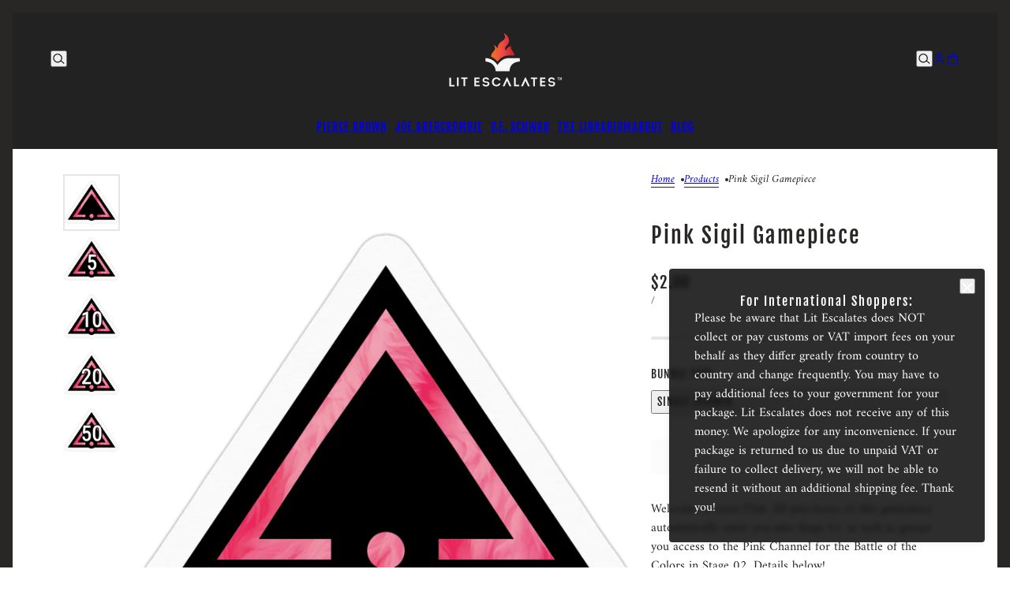

--- FILE ---
content_type: text/html; charset=utf-8
request_url: https://www.lit-escalates.com/products/pink-sigil-gamepiece?section_id=template--15448503648389__main&option_values=1580000313477
body_size: 5671
content:
<div id="shopify-section-template--15448503648389__main" class="shopify-section section--product-page"><script type="module">
  import { Utils } from '@troop-themes/main';
  Utils.updateRecentProducts('pink-sigil-gamepiece');
</script>

<div
  class="main-product--root"
  data-product-id="template--15448503648389__main_7032457265285"
  data-section-id="template--15448503648389__main"
  data-section-type="product_page"
  data-container-width="4"
  data-handle="pink-sigil-gamepiece"
  data-mobile-spacing-above="none"
  data-mobile-spacing-below="half"
  data-spacing-above="half"
  data-spacing-below="half"
  data-text-alignment="left"
  style="--text-column-width:375px;--media-gap:8px;--thumbnail-width:80px;"
>
  <div class="main-product--wrapper"><div class="main-product--desktop" data-mq="medium-large"><product-media-variants
  class="product-media--variants--root"
  data-id="template--15448503648389__main_7032457265285"
  data-layout="thumbnails"
  data-first-variant-media="24481153777797"
  data-variant-scroll="true"
>
  <div class="product-media--variants"><div
      class="product-media--container"data-container="panel"
        data-columns="1"><div
  class="product-media--root"
  data-id="24481153777797"
  data-active="true"
  data-media-type="image"
  style="--product-media--aspect-ratio:1.0;"
><modal-trigger
          class="product-media--modal"
          data-id="template--15448503648389__main_7032457265285_main-product"
          data-index="0"
          aria-label="Enlarge product image"
          tabindex="0"
        ><product-zoom-element
            class="product-zoom--root"
            data-id="24481153777797"
            data-magnify="1.7"
          ><img src="//www.lit-escalates.com/cdn/shop/files/pink.png?v=1718915468&amp;width=1360" alt="Pink Sigil Gamepiece" srcset="//www.lit-escalates.com/cdn/shop/files/pink.png?v=1718915468&amp;width=300 300w, //www.lit-escalates.com/cdn/shop/files/pink.png?v=1718915468&amp;width=400 400w, //www.lit-escalates.com/cdn/shop/files/pink.png?v=1718915468&amp;width=500 500w, //www.lit-escalates.com/cdn/shop/files/pink.png?v=1718915468&amp;width=600 600w, //www.lit-escalates.com/cdn/shop/files/pink.png?v=1718915468&amp;width=700 700w, //www.lit-escalates.com/cdn/shop/files/pink.png?v=1718915468&amp;width=800 800w, //www.lit-escalates.com/cdn/shop/files/pink.png?v=1718915468&amp;width=900 900w, //www.lit-escalates.com/cdn/shop/files/pink.png?v=1718915468&amp;width=1000 1000w, //www.lit-escalates.com/cdn/shop/files/pink.png?v=1718915468&amp;width=1200 1200w" width="1360" height="1360" loading="eager" class="product-zoom--wrapper" sizes="(max-width: 767px) calc(100vw - 32px), calc(1200px - 519px)" fetchpriority="high"><img src="//www.lit-escalates.com/cdn/shop/files/pink.png?v=1718915468&amp;width=1360" alt="Pink Sigil Gamepiece" srcset="//www.lit-escalates.com/cdn/shop/files/pink.png?v=1718915468&amp;width=300 300w, //www.lit-escalates.com/cdn/shop/files/pink.png?v=1718915468&amp;width=400 400w, //www.lit-escalates.com/cdn/shop/files/pink.png?v=1718915468&amp;width=500 500w, //www.lit-escalates.com/cdn/shop/files/pink.png?v=1718915468&amp;width=600 600w, //www.lit-escalates.com/cdn/shop/files/pink.png?v=1718915468&amp;width=700 700w, //www.lit-escalates.com/cdn/shop/files/pink.png?v=1718915468&amp;width=800 800w, //www.lit-escalates.com/cdn/shop/files/pink.png?v=1718915468&amp;width=900 900w, //www.lit-escalates.com/cdn/shop/files/pink.png?v=1718915468&amp;width=1000 1000w, //www.lit-escalates.com/cdn/shop/files/pink.png?v=1718915468&amp;width=1200 1200w" width="1360" height="1360" loading="lazy" class="product-zoom--enlarged" sizes="(max-width: 767px) calc(100vw - 32px), calc(1200px - 519px)" aria-hidden="true"></product-zoom-element></modal-trigger></div><div
  class="product-media--root"
  data-id="24585603678341"
  data-active="false"
  data-media-type="image"
  style="--product-media--aspect-ratio:1.0;"
><modal-trigger
          class="product-media--modal"
          data-id="template--15448503648389__main_7032457265285_main-product"
          data-index="1"
          aria-label="Enlarge product image"
          tabindex="0"
        ><product-zoom-element
            class="product-zoom--root"
            data-id="24585603678341"
            data-magnify="1.7"
          ><img src="//www.lit-escalates.com/cdn/shop/files/pink5.png?v=1721166840&amp;width=1360" alt="Pink Sigil Gamepiece" srcset="//www.lit-escalates.com/cdn/shop/files/pink5.png?v=1721166840&amp;width=300 300w, //www.lit-escalates.com/cdn/shop/files/pink5.png?v=1721166840&amp;width=400 400w, //www.lit-escalates.com/cdn/shop/files/pink5.png?v=1721166840&amp;width=500 500w, //www.lit-escalates.com/cdn/shop/files/pink5.png?v=1721166840&amp;width=600 600w, //www.lit-escalates.com/cdn/shop/files/pink5.png?v=1721166840&amp;width=700 700w, //www.lit-escalates.com/cdn/shop/files/pink5.png?v=1721166840&amp;width=800 800w, //www.lit-escalates.com/cdn/shop/files/pink5.png?v=1721166840&amp;width=900 900w, //www.lit-escalates.com/cdn/shop/files/pink5.png?v=1721166840&amp;width=1000 1000w, //www.lit-escalates.com/cdn/shop/files/pink5.png?v=1721166840&amp;width=1200 1200w" width="1360" height="1360" loading="lazy" class="product-zoom--wrapper" sizes="(max-width: 767px) calc(100vw - 32px), calc(1200px - 519px)" fetchpriority="auto"><img src="//www.lit-escalates.com/cdn/shop/files/pink5.png?v=1721166840&amp;width=1360" alt="Pink Sigil Gamepiece" srcset="//www.lit-escalates.com/cdn/shop/files/pink5.png?v=1721166840&amp;width=300 300w, //www.lit-escalates.com/cdn/shop/files/pink5.png?v=1721166840&amp;width=400 400w, //www.lit-escalates.com/cdn/shop/files/pink5.png?v=1721166840&amp;width=500 500w, //www.lit-escalates.com/cdn/shop/files/pink5.png?v=1721166840&amp;width=600 600w, //www.lit-escalates.com/cdn/shop/files/pink5.png?v=1721166840&amp;width=700 700w, //www.lit-escalates.com/cdn/shop/files/pink5.png?v=1721166840&amp;width=800 800w, //www.lit-escalates.com/cdn/shop/files/pink5.png?v=1721166840&amp;width=900 900w, //www.lit-escalates.com/cdn/shop/files/pink5.png?v=1721166840&amp;width=1000 1000w, //www.lit-escalates.com/cdn/shop/files/pink5.png?v=1721166840&amp;width=1200 1200w" width="1360" height="1360" loading="lazy" class="product-zoom--enlarged" sizes="(max-width: 767px) calc(100vw - 32px), calc(1200px - 519px)" aria-hidden="true"></product-zoom-element></modal-trigger></div><div
  class="product-media--root"
  data-id="24585603711109"
  data-active="false"
  data-media-type="image"
  style="--product-media--aspect-ratio:1.0;"
><modal-trigger
          class="product-media--modal"
          data-id="template--15448503648389__main_7032457265285_main-product"
          data-index="2"
          aria-label="Enlarge product image"
          tabindex="0"
        ><product-zoom-element
            class="product-zoom--root"
            data-id="24585603711109"
            data-magnify="1.7"
          ><img src="//www.lit-escalates.com/cdn/shop/files/pink10.png?v=1721166867&amp;width=1360" alt="Pink Sigil Gamepiece" srcset="//www.lit-escalates.com/cdn/shop/files/pink10.png?v=1721166867&amp;width=300 300w, //www.lit-escalates.com/cdn/shop/files/pink10.png?v=1721166867&amp;width=400 400w, //www.lit-escalates.com/cdn/shop/files/pink10.png?v=1721166867&amp;width=500 500w, //www.lit-escalates.com/cdn/shop/files/pink10.png?v=1721166867&amp;width=600 600w, //www.lit-escalates.com/cdn/shop/files/pink10.png?v=1721166867&amp;width=700 700w, //www.lit-escalates.com/cdn/shop/files/pink10.png?v=1721166867&amp;width=800 800w, //www.lit-escalates.com/cdn/shop/files/pink10.png?v=1721166867&amp;width=900 900w, //www.lit-escalates.com/cdn/shop/files/pink10.png?v=1721166867&amp;width=1000 1000w, //www.lit-escalates.com/cdn/shop/files/pink10.png?v=1721166867&amp;width=1200 1200w" width="1360" height="1360" loading="lazy" class="product-zoom--wrapper" sizes="(max-width: 767px) calc(100vw - 32px), calc(1200px - 519px)" fetchpriority="auto"><img src="//www.lit-escalates.com/cdn/shop/files/pink10.png?v=1721166867&amp;width=1360" alt="Pink Sigil Gamepiece" srcset="//www.lit-escalates.com/cdn/shop/files/pink10.png?v=1721166867&amp;width=300 300w, //www.lit-escalates.com/cdn/shop/files/pink10.png?v=1721166867&amp;width=400 400w, //www.lit-escalates.com/cdn/shop/files/pink10.png?v=1721166867&amp;width=500 500w, //www.lit-escalates.com/cdn/shop/files/pink10.png?v=1721166867&amp;width=600 600w, //www.lit-escalates.com/cdn/shop/files/pink10.png?v=1721166867&amp;width=700 700w, //www.lit-escalates.com/cdn/shop/files/pink10.png?v=1721166867&amp;width=800 800w, //www.lit-escalates.com/cdn/shop/files/pink10.png?v=1721166867&amp;width=900 900w, //www.lit-escalates.com/cdn/shop/files/pink10.png?v=1721166867&amp;width=1000 1000w, //www.lit-escalates.com/cdn/shop/files/pink10.png?v=1721166867&amp;width=1200 1200w" width="1360" height="1360" loading="lazy" class="product-zoom--enlarged" sizes="(max-width: 767px) calc(100vw - 32px), calc(1200px - 519px)" aria-hidden="true"></product-zoom-element></modal-trigger></div><div
  class="product-media--root"
  data-id="24585603743877"
  data-active="false"
  data-media-type="image"
  style="--product-media--aspect-ratio:1.0;"
><modal-trigger
          class="product-media--modal"
          data-id="template--15448503648389__main_7032457265285_main-product"
          data-index="3"
          aria-label="Enlarge product image"
          tabindex="0"
        ><product-zoom-element
            class="product-zoom--root"
            data-id="24585603743877"
            data-magnify="1.7"
          ><img src="//www.lit-escalates.com/cdn/shop/files/pink20.png?v=1721166887&amp;width=1360" alt="Pink Sigil Gamepiece" srcset="//www.lit-escalates.com/cdn/shop/files/pink20.png?v=1721166887&amp;width=300 300w, //www.lit-escalates.com/cdn/shop/files/pink20.png?v=1721166887&amp;width=400 400w, //www.lit-escalates.com/cdn/shop/files/pink20.png?v=1721166887&amp;width=500 500w, //www.lit-escalates.com/cdn/shop/files/pink20.png?v=1721166887&amp;width=600 600w, //www.lit-escalates.com/cdn/shop/files/pink20.png?v=1721166887&amp;width=700 700w, //www.lit-escalates.com/cdn/shop/files/pink20.png?v=1721166887&amp;width=800 800w, //www.lit-escalates.com/cdn/shop/files/pink20.png?v=1721166887&amp;width=900 900w, //www.lit-escalates.com/cdn/shop/files/pink20.png?v=1721166887&amp;width=1000 1000w, //www.lit-escalates.com/cdn/shop/files/pink20.png?v=1721166887&amp;width=1200 1200w" width="1360" height="1360" loading="lazy" class="product-zoom--wrapper" sizes="(max-width: 767px) calc(100vw - 32px), calc(1200px - 519px)" fetchpriority="auto"><img src="//www.lit-escalates.com/cdn/shop/files/pink20.png?v=1721166887&amp;width=1360" alt="Pink Sigil Gamepiece" srcset="//www.lit-escalates.com/cdn/shop/files/pink20.png?v=1721166887&amp;width=300 300w, //www.lit-escalates.com/cdn/shop/files/pink20.png?v=1721166887&amp;width=400 400w, //www.lit-escalates.com/cdn/shop/files/pink20.png?v=1721166887&amp;width=500 500w, //www.lit-escalates.com/cdn/shop/files/pink20.png?v=1721166887&amp;width=600 600w, //www.lit-escalates.com/cdn/shop/files/pink20.png?v=1721166887&amp;width=700 700w, //www.lit-escalates.com/cdn/shop/files/pink20.png?v=1721166887&amp;width=800 800w, //www.lit-escalates.com/cdn/shop/files/pink20.png?v=1721166887&amp;width=900 900w, //www.lit-escalates.com/cdn/shop/files/pink20.png?v=1721166887&amp;width=1000 1000w, //www.lit-escalates.com/cdn/shop/files/pink20.png?v=1721166887&amp;width=1200 1200w" width="1360" height="1360" loading="lazy" class="product-zoom--enlarged" sizes="(max-width: 767px) calc(100vw - 32px), calc(1200px - 519px)" aria-hidden="true"></product-zoom-element></modal-trigger></div><div
  class="product-media--root"
  data-id="24585603874949"
  data-active="false"
  data-media-type="image"
  style="--product-media--aspect-ratio:1.0;"
><modal-trigger
          class="product-media--modal"
          data-id="template--15448503648389__main_7032457265285_main-product"
          data-index="4"
          aria-label="Enlarge product image"
          tabindex="0"
        ><product-zoom-element
            class="product-zoom--root"
            data-id="24585603874949"
            data-magnify="1.7"
          ><img src="//www.lit-escalates.com/cdn/shop/files/pink50.png?v=1721166912&amp;width=1360" alt="Pink Sigil Gamepiece" srcset="//www.lit-escalates.com/cdn/shop/files/pink50.png?v=1721166912&amp;width=300 300w, //www.lit-escalates.com/cdn/shop/files/pink50.png?v=1721166912&amp;width=400 400w, //www.lit-escalates.com/cdn/shop/files/pink50.png?v=1721166912&amp;width=500 500w, //www.lit-escalates.com/cdn/shop/files/pink50.png?v=1721166912&amp;width=600 600w, //www.lit-escalates.com/cdn/shop/files/pink50.png?v=1721166912&amp;width=700 700w, //www.lit-escalates.com/cdn/shop/files/pink50.png?v=1721166912&amp;width=800 800w, //www.lit-escalates.com/cdn/shop/files/pink50.png?v=1721166912&amp;width=900 900w, //www.lit-escalates.com/cdn/shop/files/pink50.png?v=1721166912&amp;width=1000 1000w, //www.lit-escalates.com/cdn/shop/files/pink50.png?v=1721166912&amp;width=1200 1200w" width="1360" height="1360" loading="lazy" class="product-zoom--wrapper" sizes="(max-width: 767px) calc(100vw - 32px), calc(1200px - 519px)" fetchpriority="auto"><img src="//www.lit-escalates.com/cdn/shop/files/pink50.png?v=1721166912&amp;width=1360" alt="Pink Sigil Gamepiece" srcset="//www.lit-escalates.com/cdn/shop/files/pink50.png?v=1721166912&amp;width=300 300w, //www.lit-escalates.com/cdn/shop/files/pink50.png?v=1721166912&amp;width=400 400w, //www.lit-escalates.com/cdn/shop/files/pink50.png?v=1721166912&amp;width=500 500w, //www.lit-escalates.com/cdn/shop/files/pink50.png?v=1721166912&amp;width=600 600w, //www.lit-escalates.com/cdn/shop/files/pink50.png?v=1721166912&amp;width=700 700w, //www.lit-escalates.com/cdn/shop/files/pink50.png?v=1721166912&amp;width=800 800w, //www.lit-escalates.com/cdn/shop/files/pink50.png?v=1721166912&amp;width=900 900w, //www.lit-escalates.com/cdn/shop/files/pink50.png?v=1721166912&amp;width=1000 1000w, //www.lit-escalates.com/cdn/shop/files/pink50.png?v=1721166912&amp;width=1200 1200w" width="1360" height="1360" loading="lazy" class="product-zoom--enlarged" sizes="(max-width: 767px) calc(100vw - 32px), calc(1200px - 519px)" aria-hidden="true"></product-zoom-element></modal-trigger></div></div>
  </div><product-thumbs-element class="product-media--thumbs" data-id="template--15448503648389__main_7032457265285">
      <div class="product-media--thumbs-wrapper"><div
          class="product-media--thumb"
          data-active="true"
          data-id="24481153777797"
          tabindex="0"
        ><img src="//www.lit-escalates.com/cdn/shop/files/pink.png?v=1718915468&amp;width=1360" alt="" srcset="//www.lit-escalates.com/cdn/shop/files/pink.png?v=1718915468&amp;width=50 50w, //www.lit-escalates.com/cdn/shop/files/pink.png?v=1718915468&amp;width=100 100w, //www.lit-escalates.com/cdn/shop/files/pink.png?v=1718915468&amp;width=200 200w" width="1360" height="1360" loading="lazy" sizes="80px"></div><div
          class="product-media--thumb"
          data-active="false"
          data-id="24585603678341"
          tabindex="0"
        ><img src="//www.lit-escalates.com/cdn/shop/files/pink5.png?v=1721166840&amp;width=1360" alt="" srcset="//www.lit-escalates.com/cdn/shop/files/pink5.png?v=1721166840&amp;width=50 50w, //www.lit-escalates.com/cdn/shop/files/pink5.png?v=1721166840&amp;width=100 100w, //www.lit-escalates.com/cdn/shop/files/pink5.png?v=1721166840&amp;width=200 200w" width="1360" height="1360" loading="lazy" sizes="80px"></div><div
          class="product-media--thumb"
          data-active="false"
          data-id="24585603711109"
          tabindex="0"
        ><img src="//www.lit-escalates.com/cdn/shop/files/pink10.png?v=1721166867&amp;width=1360" alt="" srcset="//www.lit-escalates.com/cdn/shop/files/pink10.png?v=1721166867&amp;width=50 50w, //www.lit-escalates.com/cdn/shop/files/pink10.png?v=1721166867&amp;width=100 100w, //www.lit-escalates.com/cdn/shop/files/pink10.png?v=1721166867&amp;width=200 200w" width="1360" height="1360" loading="lazy" sizes="80px"></div><div
          class="product-media--thumb"
          data-active="false"
          data-id="24585603743877"
          tabindex="0"
        ><img src="//www.lit-escalates.com/cdn/shop/files/pink20.png?v=1721166887&amp;width=1360" alt="" srcset="//www.lit-escalates.com/cdn/shop/files/pink20.png?v=1721166887&amp;width=50 50w, //www.lit-escalates.com/cdn/shop/files/pink20.png?v=1721166887&amp;width=100 100w, //www.lit-escalates.com/cdn/shop/files/pink20.png?v=1721166887&amp;width=200 200w" width="1360" height="1360" loading="lazy" sizes="80px"></div><div
          class="product-media--thumb"
          data-active="false"
          data-id="24585603874949"
          tabindex="0"
        ><img src="//www.lit-escalates.com/cdn/shop/files/pink50.png?v=1721166912&amp;width=1360" alt="" srcset="//www.lit-escalates.com/cdn/shop/files/pink50.png?v=1721166912&amp;width=50 50w, //www.lit-escalates.com/cdn/shop/files/pink50.png?v=1721166912&amp;width=100 100w, //www.lit-escalates.com/cdn/shop/files/pink50.png?v=1721166912&amp;width=200 200w" width="1360" height="1360" loading="lazy" sizes="80px"></div></div>
    </product-thumbs-element></product-media-variants><modal-element
    class="modal--root"
    data-id="template--15448503648389__main_7032457265285_main-product"
    data-background-color="dark"
    data-translucent="true"
    data-transition-item="viewport"
    data-transition-type="fade-in"
    data-transition-trigger="custom"
    aria-hidden="true"
  ><div
          class="modal--view"
          aria-hidden="true"
          data-modal-index="0"
          data-id="24481153777797"
          data-background-color="none"
          data-transition-item="viewport"
          data-transition-type="fade-out"
          data-transition-trigger="custom"
        ><img src="//www.lit-escalates.com/cdn/shop/files/pink.png?v=1718915468&amp;width=1360" alt="" srcset="//www.lit-escalates.com/cdn/shop/files/pink.png?v=1718915468&amp;width=500 500w, //www.lit-escalates.com/cdn/shop/files/pink.png?v=1718915468&amp;width=767 767w, //www.lit-escalates.com/cdn/shop/files/pink.png?v=1718915468&amp;width=1000 1000w, //www.lit-escalates.com/cdn/shop/files/pink.png?v=1718915468&amp;width=1200 1200w" width="1360" height="1360" loading="lazy" sizes="100vw"></div><div
          class="modal--view"
          aria-hidden="true"
          data-modal-index="1"
          data-id="24585603678341"
          data-background-color="none"
          data-transition-item="viewport"
          data-transition-type="fade-in"
          data-transition-trigger="custom"
        ><img src="//www.lit-escalates.com/cdn/shop/files/pink5.png?v=1721166840&amp;width=1360" alt="" srcset="//www.lit-escalates.com/cdn/shop/files/pink5.png?v=1721166840&amp;width=500 500w, //www.lit-escalates.com/cdn/shop/files/pink5.png?v=1721166840&amp;width=767 767w, //www.lit-escalates.com/cdn/shop/files/pink5.png?v=1721166840&amp;width=1000 1000w, //www.lit-escalates.com/cdn/shop/files/pink5.png?v=1721166840&amp;width=1200 1200w" width="1360" height="1360" loading="lazy" sizes="100vw"></div><div
          class="modal--view"
          aria-hidden="true"
          data-modal-index="2"
          data-id="24585603711109"
          data-background-color="none"
          data-transition-item="viewport"
          data-transition-type="fade-in"
          data-transition-trigger="custom"
        ><img src="//www.lit-escalates.com/cdn/shop/files/pink10.png?v=1721166867&amp;width=1360" alt="" srcset="//www.lit-escalates.com/cdn/shop/files/pink10.png?v=1721166867&amp;width=500 500w, //www.lit-escalates.com/cdn/shop/files/pink10.png?v=1721166867&amp;width=767 767w, //www.lit-escalates.com/cdn/shop/files/pink10.png?v=1721166867&amp;width=1000 1000w, //www.lit-escalates.com/cdn/shop/files/pink10.png?v=1721166867&amp;width=1200 1200w" width="1360" height="1360" loading="lazy" sizes="100vw"></div><div
          class="modal--view"
          aria-hidden="true"
          data-modal-index="3"
          data-id="24585603743877"
          data-background-color="none"
          data-transition-item="viewport"
          data-transition-type="fade-in"
          data-transition-trigger="custom"
        ><img src="//www.lit-escalates.com/cdn/shop/files/pink20.png?v=1721166887&amp;width=1360" alt="" srcset="//www.lit-escalates.com/cdn/shop/files/pink20.png?v=1721166887&amp;width=500 500w, //www.lit-escalates.com/cdn/shop/files/pink20.png?v=1721166887&amp;width=767 767w, //www.lit-escalates.com/cdn/shop/files/pink20.png?v=1721166887&amp;width=1000 1000w, //www.lit-escalates.com/cdn/shop/files/pink20.png?v=1721166887&amp;width=1200 1200w" width="1360" height="1360" loading="lazy" sizes="100vw"></div><div
          class="modal--view"
          aria-hidden="true"
          data-modal-index="4"
          data-id="24585603874949"
          data-background-color="none"
          data-transition-item="viewport"
          data-transition-type="fade-in"
          data-transition-trigger="custom"
        ><img src="//www.lit-escalates.com/cdn/shop/files/pink50.png?v=1721166912&amp;width=1360" alt="" srcset="//www.lit-escalates.com/cdn/shop/files/pink50.png?v=1721166912&amp;width=500 500w, //www.lit-escalates.com/cdn/shop/files/pink50.png?v=1721166912&amp;width=767 767w, //www.lit-escalates.com/cdn/shop/files/pink50.png?v=1721166912&amp;width=1000 1000w, //www.lit-escalates.com/cdn/shop/files/pink50.png?v=1721166912&amp;width=1200 1200w" width="1360" height="1360" loading="lazy" sizes="100vw"></div></modal-element></div>

    <div
      class="main-product--mobile"
      data-mq="small"
      data-layout="slideshow"
      
        data-container="block"
      
    >
<main-product-carousel
  class="carousel--root"
  data-id="template--15448503648389__main_7032457265285"
  data-last-slide="false"
  data-auto-rotate="false"
  data-columns="1"
  data-mobile-columns="1"
  data-spacing-around-blocks="true"
  data-transition-type="slide"
  style="--total-slides:5;--total-slides-mobile:5;--total-spaces:5;--total-spaces-mobile:5;--slide-height:calc((100vw - 48px) / 1.0);"
>
  <div class="carousel--wrapper">
    <div class="carousel--container"><div
            class="carousel--block"
            data-id="template--15448503648389__main--block-1"
          ><div
  class="product-media--root"
  data-id="24481153777797"
  data-active="true"
  data-media-type="image"
  style="--product-media--aspect-ratio:1.0;"
><img src="//www.lit-escalates.com/cdn/shop/files/pink.png?v=1718915468&amp;width=1360" alt="Pink Sigil Gamepiece" srcset="//www.lit-escalates.com/cdn/shop/files/pink.png?v=1718915468&amp;width=300 300w, //www.lit-escalates.com/cdn/shop/files/pink.png?v=1718915468&amp;width=400 400w, //www.lit-escalates.com/cdn/shop/files/pink.png?v=1718915468&amp;width=500 500w, //www.lit-escalates.com/cdn/shop/files/pink.png?v=1718915468&amp;width=600 600w, //www.lit-escalates.com/cdn/shop/files/pink.png?v=1718915468&amp;width=700 700w, //www.lit-escalates.com/cdn/shop/files/pink.png?v=1718915468&amp;width=800 800w, //www.lit-escalates.com/cdn/shop/files/pink.png?v=1718915468&amp;width=900 900w, //www.lit-escalates.com/cdn/shop/files/pink.png?v=1718915468&amp;width=1000 1000w, //www.lit-escalates.com/cdn/shop/files/pink.png?v=1718915468&amp;width=1200 1200w" width="1360" height="1360" loading="lazy" sizes="(max-width: 767px) calc(100vw - 32px), 352px" fetchpriority="auto"></div></div><div
            class="carousel--block"
            data-id="template--15448503648389__main--block-2"
          ><div
  class="product-media--root"
  data-id="24585603678341"
  data-active="false"
  data-media-type="image"
  style="--product-media--aspect-ratio:1.0;"
><img src="//www.lit-escalates.com/cdn/shop/files/pink5.png?v=1721166840&amp;width=1360" alt="Pink Sigil Gamepiece" srcset="//www.lit-escalates.com/cdn/shop/files/pink5.png?v=1721166840&amp;width=300 300w, //www.lit-escalates.com/cdn/shop/files/pink5.png?v=1721166840&amp;width=400 400w, //www.lit-escalates.com/cdn/shop/files/pink5.png?v=1721166840&amp;width=500 500w, //www.lit-escalates.com/cdn/shop/files/pink5.png?v=1721166840&amp;width=600 600w, //www.lit-escalates.com/cdn/shop/files/pink5.png?v=1721166840&amp;width=700 700w, //www.lit-escalates.com/cdn/shop/files/pink5.png?v=1721166840&amp;width=800 800w, //www.lit-escalates.com/cdn/shop/files/pink5.png?v=1721166840&amp;width=900 900w, //www.lit-escalates.com/cdn/shop/files/pink5.png?v=1721166840&amp;width=1000 1000w, //www.lit-escalates.com/cdn/shop/files/pink5.png?v=1721166840&amp;width=1200 1200w" width="1360" height="1360" loading="lazy" sizes="(max-width: 767px) calc(100vw - 32px), 352px" fetchpriority="auto"></div></div><div
            class="carousel--block"
            data-id="template--15448503648389__main--block-3"
          ><div
  class="product-media--root"
  data-id="24585603711109"
  data-active="false"
  data-media-type="image"
  style="--product-media--aspect-ratio:1.0;"
><img src="//www.lit-escalates.com/cdn/shop/files/pink10.png?v=1721166867&amp;width=1360" alt="Pink Sigil Gamepiece" srcset="//www.lit-escalates.com/cdn/shop/files/pink10.png?v=1721166867&amp;width=300 300w, //www.lit-escalates.com/cdn/shop/files/pink10.png?v=1721166867&amp;width=400 400w, //www.lit-escalates.com/cdn/shop/files/pink10.png?v=1721166867&amp;width=500 500w, //www.lit-escalates.com/cdn/shop/files/pink10.png?v=1721166867&amp;width=600 600w, //www.lit-escalates.com/cdn/shop/files/pink10.png?v=1721166867&amp;width=700 700w, //www.lit-escalates.com/cdn/shop/files/pink10.png?v=1721166867&amp;width=800 800w, //www.lit-escalates.com/cdn/shop/files/pink10.png?v=1721166867&amp;width=900 900w, //www.lit-escalates.com/cdn/shop/files/pink10.png?v=1721166867&amp;width=1000 1000w, //www.lit-escalates.com/cdn/shop/files/pink10.png?v=1721166867&amp;width=1200 1200w" width="1360" height="1360" loading="lazy" sizes="(max-width: 767px) calc(100vw - 32px), 352px" fetchpriority="auto"></div></div><div
            class="carousel--block"
            data-id="template--15448503648389__main--block-4"
          ><div
  class="product-media--root"
  data-id="24585603743877"
  data-active="false"
  data-media-type="image"
  style="--product-media--aspect-ratio:1.0;"
><img src="//www.lit-escalates.com/cdn/shop/files/pink20.png?v=1721166887&amp;width=1360" alt="Pink Sigil Gamepiece" srcset="//www.lit-escalates.com/cdn/shop/files/pink20.png?v=1721166887&amp;width=300 300w, //www.lit-escalates.com/cdn/shop/files/pink20.png?v=1721166887&amp;width=400 400w, //www.lit-escalates.com/cdn/shop/files/pink20.png?v=1721166887&amp;width=500 500w, //www.lit-escalates.com/cdn/shop/files/pink20.png?v=1721166887&amp;width=600 600w, //www.lit-escalates.com/cdn/shop/files/pink20.png?v=1721166887&amp;width=700 700w, //www.lit-escalates.com/cdn/shop/files/pink20.png?v=1721166887&amp;width=800 800w, //www.lit-escalates.com/cdn/shop/files/pink20.png?v=1721166887&amp;width=900 900w, //www.lit-escalates.com/cdn/shop/files/pink20.png?v=1721166887&amp;width=1000 1000w, //www.lit-escalates.com/cdn/shop/files/pink20.png?v=1721166887&amp;width=1200 1200w" width="1360" height="1360" loading="lazy" sizes="(max-width: 767px) calc(100vw - 32px), 352px" fetchpriority="auto"></div></div><div
            class="carousel--block"
            data-id="template--15448503648389__main--block-5"
          ><div
  class="product-media--root"
  data-id="24585603874949"
  data-active="false"
  data-media-type="image"
  style="--product-media--aspect-ratio:1.0;"
><img src="//www.lit-escalates.com/cdn/shop/files/pink50.png?v=1721166912&amp;width=1360" alt="Pink Sigil Gamepiece" srcset="//www.lit-escalates.com/cdn/shop/files/pink50.png?v=1721166912&amp;width=300 300w, //www.lit-escalates.com/cdn/shop/files/pink50.png?v=1721166912&amp;width=400 400w, //www.lit-escalates.com/cdn/shop/files/pink50.png?v=1721166912&amp;width=500 500w, //www.lit-escalates.com/cdn/shop/files/pink50.png?v=1721166912&amp;width=600 600w, //www.lit-escalates.com/cdn/shop/files/pink50.png?v=1721166912&amp;width=700 700w, //www.lit-escalates.com/cdn/shop/files/pink50.png?v=1721166912&amp;width=800 800w, //www.lit-escalates.com/cdn/shop/files/pink50.png?v=1721166912&amp;width=900 900w, //www.lit-escalates.com/cdn/shop/files/pink50.png?v=1721166912&amp;width=1000 1000w, //www.lit-escalates.com/cdn/shop/files/pink50.png?v=1721166912&amp;width=1200 1200w" width="1360" height="1360" loading="lazy" sizes="(max-width: 767px) calc(100vw - 32px), 352px" fetchpriority="auto"></div></div></div>
  </div>
</main-product-carousel><div
    class="carousel-navigation"
    data-id="template--15448503648389__main_7032457265285"
    
      data-mq="small"
    
  >
    <button
      class="carousel-navigation--prev"
      type="button"
      aria-disabled="true"
      aria-label="previous"
    ><svg class="icon--root icon--chevron-left" width="12" height="20" viewBox="0 0 12 20" xmlns="http://www.w3.org/2000/svg">
      <path d="m3.13 10 8.58 8.58L10.29 20l-10-10 10-10 1.42 1.42z" fill="#000" fill-rule="nonzero" />
    </svg></button>

    <span
      class="carousel-navigation--current"
      data-item="paragraph"
      data-value="1"
    ></span>
    <span
      class="carousel-navigation--total"
      data-item="paragraph"
      data-value="5"
    ></span>

    <button
      class="carousel-navigation--next"
      type="button"
      aria-disabled="false"
      aria-label="next"
    ><svg class="icon--root icon--chevron-right" width="12" height="20" viewBox="0 0 12 20" xmlns="http://www.w3.org/2000/svg">
      <path d="M8.87 10 .29 1.42 1.71 0l10 10-10 10-1.42-1.42z" fill="#000" fill-rule="nonzero" />
    </svg></button>
  </div></div><form method="post" action="/cart/add" id="product_form_7032457265285" accept-charset="UTF-8" class="main-product--form" enctype="multipart/form-data"><input type="hidden" name="form_type" value="product" /><input type="hidden" name="utf8" value="✓" /><div
          class="product--breadcrumbs"
          data-mq="medium-large"
          
            data-transition-item="template--15448503648389__main"
          
        ><ul class="breadcrumbs--root">
   <li data-item="caption">
      <a href="/">Home</a>
   </li><li data-item="caption">
            <a href="/collections/all">products</a>
         </li><li data-item="caption">Pink Sigil Gamepiece</li></ul></div><div
    class="product--block"
    data-block-type="heading"
    data-fit-together="false"><div
          
            data-transition-item="viewport"
            data-transition-type="slide-in"
          
        >
          <h2 class="product--block--heading" data-item="section-heading">Pink Sigil Gamepiece</h2>
        </div></div><div
    class="product--block"
    data-block-type="price"
    data-fit-together="false"><product-price-element
  class="product-price--root"
  data-id="template--15448503648389__main_7032457265285"
  data-money-format="${{amount}}"
>
  <div class="product-price--wrapper">
    <div class="product-price--original" data-item='nav-text'>
      $2.00
    </div>

    <div
      class="product-price--compare"
      data-item="nav-text"
      data-text-color="gray"
      aria-hidden="true"
    ></div>
  </div>

  <div
    class="product-price--unit-container"
    data-item="small-text"
    aria-hidden="true"
  >
    <span class="product-price--unit-price"></span>/<span class="product-price--reference-value"></span><span class="product-price--reference-unit"></span>
  </div></product-price-element></div><div
    class="product--block"
    data-block-type="low-stock"
    data-fit-together="false"><product-low-stock-element
  class="product-low-stock--root"
  data-id="template--15448503648389__main_7032457265285"
  data-initial-availability="false"
  data-initial-quantity="0"
  style="--progress-percent:0.0%;"
  
    data-threshold="100"
  
>
  <p class="product-low-stock--message" data-item="caption"></p><div class="product-low-stock--bar"></div><script type="application/json" id="template--15448503648389__main_7032457265285-low_stock_translations">
    {
      "low_in_stock": {
        "one": "Hurry, only 1 item left!",
        "other": "Only 2 items left!"
      }
    }
  </script>
</product-low-stock-element></div><div
    class="product--block"
    data-block-type="options"
    data-fit-together="false"><product-options-element
    class="product-options--root"
    data-id="template--15448503648389__main_7032457265285"
    data-main-product="true"
    data-product-handle="pink-sigil-gamepiece"
    data-product-url="/products/pink-sigil-gamepiece"
    aria-busy="false"
  >
    <div class="product-options--container" data-container="block"><div class="product-options--option" data-index="0">
<disclosure-element
  class="disclosure--root"
  data-id="template--15448503648389__main_7032457265285"data-type="option-picker">
  <label
    class="disclosure--label"
    id="template--15448503648389__main_7032457265285-bundletype-toggle"
    
      data-item="nav-text"
    
  ><span>Bundle Type</span>
  </label>

  <div class="disclosure--main">
    <button
      class="disclosure--toggle"
      data-item="nav-text"
      aria-expanded="false"
      aria-controls="template--15448503648389__main_7032457265285-bundletype"
      aria-labelledby="template--15448503648389__main_7032457265285-bundletype-toggle"
    ><div class="disclosure--current-option">Single Sticker</div><svg class="icon--root icon--chevron-down" width="10" height="6" viewBox="0 0 10 6" xmlns="http://www.w3.org/2000/svg">
      <path d="M5 4.058 8.53.528l.707.707-3.53 3.53L5 5.472.763 1.235 1.47.528 5 4.058Z" fill="#000" fill-rule="nonzero" />
    </svg></button>
    <ul
      class="disclosure--form"
      id="template--15448503648389__main_7032457265285-bundletype"
      data-transition-item="viewport"
      data-transition-type="scale-in"
      data-transition-trigger="custom"
      aria-hidden="true"
    ><li
          class="disclosure--option"
          tabindex="0"
          data-item="sub-nav-text"
          data-value="Single Sticker"
          
            data-option-value-id="1580000313477"
            data-option-name="bundle type"
            data-product-url=""
            
              data-unavailable="true"
            
          
          
            aria-current="true"
          
        >
          Single Sticker
        </li><li
          class="disclosure--option"
          tabindex="0"
          data-item="sub-nav-text"
          data-value="5 Stickers"
          
            data-option-value-id="1580000247941"
            data-option-name="bundle type"
            data-product-url=""
            
              data-unavailable="true"
            
          
          
            aria-current="false"
          
        >
          5 Stickers
        </li><li
          class="disclosure--option"
          tabindex="0"
          data-item="sub-nav-text"
          data-value="10 Stickers"
          
            data-option-value-id="1580000182405"
            data-option-name="bundle type"
            data-product-url=""
            
              data-unavailable="true"
            
          
          
            aria-current="false"
          
        >
          10 Stickers
        </li><li
          class="disclosure--option"
          tabindex="0"
          data-item="sub-nav-text"
          data-value="20 Stickers"
          
            data-option-value-id="1580000215173"
            data-option-name="bundle type"
            data-product-url=""
            
              data-unavailable="true"
            
          
          
            aria-current="false"
          
        >
          20 Stickers
        </li><li
          class="disclosure--option"
          tabindex="0"
          data-item="sub-nav-text"
          data-value="50 Stickers"
          
            data-option-value-id="1580000280709"
            data-option-name="bundle type"
            data-product-url=""
            
              data-unavailable="true"
            
          
          
            aria-current="false"
          
        >
          50 Stickers
        </li></ul>
    <input
      class="disclosure--input"
      type="hidden"
      
      
        value="Single Sticker"
      
      
        data-option-value-id="1580000313477"
        data-option-name="bundle type"
        data-product-url=""
      
      data-item="disclosure"
    />
  </div>
</disclosure-element></div></div>

    <script type="application/json" id="variant-json-template--15448503648389__main_7032457265285">{"inventory_policy":"deny","inventory_quantity":0,"id":40790725361797,"title":"Single Sticker","option1":"Single Sticker","option2":null,"option3":null,"sku":"","requires_shipping":true,"taxable":true,"featured_image":{"inventory_policy":"deny","inventory_quantity":0,"id":32156161704069,"product_id":7032457265285,"position":1,"created_at":"2024-06-20T15:31:06-05:00","updated_at":"2024-06-20T15:31:08-05:00","alt":null,"width":1360,"height":1360,"src":"\/\/www.lit-escalates.com\/cdn\/shop\/files\/pink.png?v=1718915468","variant_ids":[40790725361797]},"available":false,"name":"Pink Sigil Gamepiece - Single Sticker","public_title":"Single Sticker","options":["Single Sticker"],"price":200,"weight":3,"compare_at_price":200,"inventory_management":"shopify","barcode":"","featured_media":{"alt":null,"inventory_policy":"deny","inventory_quantity":0,"id":24481153777797,"position":1,"preview_image":{"aspect_ratio":1.0,"height":1360,"width":1360,"src":"\/\/www.lit-escalates.com\/cdn\/shop\/files\/pink.png?v=1718915468"}},"requires_selling_plan":false,"selling_plan_allocations":[]}</script>
  </product-options-element></div><div
    class="product--block"
    data-block-type="buy-buttons"
    data-fit-together="false">

<product-buy-buttons-element
  class="product-buy-buttons--root"
  data-id="template--15448503648389__main_7032457265285"
  data-cart-type="page"
  data-translations=""
  data-container="block"
><shopify-payment-terms variant-id="40790725361797" shopify-meta="{&quot;type&quot;:&quot;product&quot;,&quot;currency_code&quot;:&quot;USD&quot;,&quot;country_code&quot;:&quot;US&quot;,&quot;variants&quot;:[{&quot;id&quot;:40790725361797,&quot;price_per_term&quot;:&quot;$1.00&quot;,&quot;full_price&quot;:&quot;$2.00&quot;,&quot;eligible&quot;:false,&quot;available&quot;:false,&quot;number_of_payment_terms&quot;:2},{&quot;id&quot;:40790725394565,&quot;price_per_term&quot;:&quot;$4.00&quot;,&quot;full_price&quot;:&quot;$8.00&quot;,&quot;eligible&quot;:false,&quot;available&quot;:false,&quot;number_of_payment_terms&quot;:2},{&quot;id&quot;:40790725427333,&quot;price_per_term&quot;:&quot;$8.00&quot;,&quot;full_price&quot;:&quot;$16.00&quot;,&quot;eligible&quot;:false,&quot;available&quot;:false,&quot;number_of_payment_terms&quot;:2},{&quot;id&quot;:40790725460101,&quot;price_per_term&quot;:&quot;$15.00&quot;,&quot;full_price&quot;:&quot;$30.00&quot;,&quot;eligible&quot;:false,&quot;available&quot;:false,&quot;number_of_payment_terms&quot;:2},{&quot;id&quot;:40790725492869,&quot;price_per_term&quot;:&quot;$18.75&quot;,&quot;full_price&quot;:&quot;$75.00&quot;,&quot;eligible&quot;:true,&quot;available&quot;:false,&quot;number_of_payment_terms&quot;:4}],&quot;min_price&quot;:&quot;$35.00&quot;,&quot;max_price&quot;:&quot;$30,000.00&quot;,&quot;financing_plans&quot;:[{&quot;min_price&quot;:&quot;$35.00&quot;,&quot;max_price&quot;:&quot;$49.99&quot;,&quot;terms&quot;:[{&quot;apr&quot;:0,&quot;loan_type&quot;:&quot;split_pay&quot;,&quot;installments_count&quot;:2}]},{&quot;min_price&quot;:&quot;$50.00&quot;,&quot;max_price&quot;:&quot;$149.99&quot;,&quot;terms&quot;:[{&quot;apr&quot;:0,&quot;loan_type&quot;:&quot;split_pay&quot;,&quot;installments_count&quot;:4}]},{&quot;min_price&quot;:&quot;$150.00&quot;,&quot;max_price&quot;:&quot;$999.99&quot;,&quot;terms&quot;:[{&quot;apr&quot;:0,&quot;loan_type&quot;:&quot;split_pay&quot;,&quot;installments_count&quot;:4},{&quot;apr&quot;:15,&quot;loan_type&quot;:&quot;interest&quot;,&quot;installments_count&quot;:3},{&quot;apr&quot;:15,&quot;loan_type&quot;:&quot;interest&quot;,&quot;installments_count&quot;:6},{&quot;apr&quot;:15,&quot;loan_type&quot;:&quot;interest&quot;,&quot;installments_count&quot;:12}]},{&quot;min_price&quot;:&quot;$1,000.00&quot;,&quot;max_price&quot;:&quot;$30,000.00&quot;,&quot;terms&quot;:[{&quot;apr&quot;:15,&quot;loan_type&quot;:&quot;interest&quot;,&quot;installments_count&quot;:3},{&quot;apr&quot;:15,&quot;loan_type&quot;:&quot;interest&quot;,&quot;installments_count&quot;:6},{&quot;apr&quot;:15,&quot;loan_type&quot;:&quot;interest&quot;,&quot;installments_count&quot;:12}]}],&quot;installments_buyer_prequalification_enabled&quot;:false,&quot;seller_id&quot;:8676}" ux-mode="iframe" show-new-buyer-incentive="false"></shopify-payment-terms><button
      class="product-buy-buttons--primary"
      data-enabled="true"
      aria-busy="false"
      data-text="Sold Out"
      
        data-item="button"
      
      
        data-transition-button
      
disabled>
      <span class="product-buy-buttons--cta-text">Sold Out</span>
      <span class="product-buy-buttons--spinner"><svg class="icon--root icon--spinner">
      <use xmlns:xlink="http://www.w3.org/1999/xlink" xlink:href="#loading-spinner" />
    </svg></span>
    </button><div
      class="product-buy-buttons--drawer"
      data-mq="small"
      aria-hidden="true"
      tabindex="-1"
    >
      <div class="product-buy-buttons--drawer-info-container">
        <div class="product-buy-buttons--drawer-info">
          <div data-item="paragraph">
            <strong>Pink Sigil Gamepiece</strong>
          </div><div class="product-buy-buttons--drawer-variant" data-item="nav-text">Single Sticker</div></div><button class="product-buy-buttons--drawer-change" type="button" data-item="block-link">
            <span>change</span>
          </button></div>

      <button
        class="product-buy-buttons--primary"
        data-enabled="true"
        aria-busy="false"
        data-text="Sold Out"
        data-item="button"
        
          data-transition-button
        
disabled>
        <span class="product-buy-buttons--cta-text">Sold Out</span>
        <span class="product-buy-buttons--spinner"><svg class="icon--root icon--spinner">
      <use xmlns:xlink="http://www.w3.org/1999/xlink" xlink:href="#loading-spinner" />
    </svg></span>
      </button>
    </div>

  <input
    type="hidden"
    class="product-buy-buttons--input"
    name="id"
    data-id="40790725361797"
    data-sku=""
    data-management="shopify"
    data-policy="deny"
    data-quantity="0"
    value="40790725361797"
  >

  <script type="application/json">
    {
      "add_to_cart": "Add to cart",
      "out_of_stock": "Sold Out",
      "unavailable": "Unavailable"
    }
  </script>
</product-buy-buttons-element></div><div
    class="product--block"
    data-block-type="description"
    data-fit-together="false"><div class="product--block--description" data-item="rte-content"><p>Welcome to team Pink. All purchases of this gamepiece automatically enter you into Stage 01 as well as garner you access to the Pink Channel for the Battle of the Colors in Stage 02. Details below!</p>
<ul>
<li>Official Pink Sigil</li>
<li>2x2 inches</li>
<li>Ships in early August</li>
<li>Available in singles as well as sets of 5, 10, 20 or 50. </li>
</ul>
<p> </p>
<p><strong>GAME OVERVIEW:</strong></p>
<p><br>Welcome to Operation Hazard Bedlam 3.0.<br></p>
<p><meta charset="utf-8">If you played last time, you know the general parameters. If not... well, welcome to the chaos. The full game rules are <a rel="noopener" href="https://www.hazardbedlam.com/game" target="_blank">here</a><a href="https://www.lit-escalates.com/pages/operation-hazard-bedlam" data-mce-href="https://www.lit-escalates.com/pages/operation-hazard-bedlam" target="_blank"></a>, but the game is pretty simple:</p>
<p><span style="color: #c90000;"><strong>STAGE 01:</strong></span> <strong>Purchase your preferred color(s) of game-pieces and wait on tenterhooks.</strong> If any of your game-pieces turn out to be one of our 3 possible unique winning tokens, simply <meta charset="utf-8">email us at hazardbedlam@lit-escalates.com and start cashing in on your bragging rights. </p>
<ul>
<li>
<p><strong>PRIZE 01: Red God Cameo </strong>(1 winner) Pierce will create a character based on you as the color of your choice in Red God. All decisions entirely at Pierce's sole approval.</p>
</li>
<li>
<p><strong>PRIZE 02: Red God Arc </strong>(10 winners) An ARC copy of Red God. Shipping whenever these things ship.</p>
</li>
<li>
<p><strong style="font-family: -apple-system, BlinkMacSystemFont, 'San Francisco', 'Segoe UI', Roboto, 'Helvetica Neue', sans-serif; font-size: 0.875rem;">PRIZE 03: Dominus</strong><span style="font-family: -apple-system, BlinkMacSystemFont, 'San Francisco', 'Segoe UI', Roboto, 'Helvetica Neue', sans-serif; font-size: 0.875rem;"> (1 of every 100 game-pieces) An exclusive Dominus/Domina/Dominum custom T-Shirt</span></p>
</li>
</ul>
<p> </p>
<p><strong><span style="color: #c90000;">STAGE 02: </span><span style="color: rgb(0, 0, 0);">Battle of the Colors. </span></strong><span style="color: rgb(0, 0, 0);"><a rel="noopener" href="https://www.hazardbedlam.com/game" target="_blank">Details here</a></span></p>
<p> </p>
<!----></div></div><input type="hidden" name="quantity" value="1" min="1" pattern="[0-9]*" tabindex="-1"><input type="hidden" name="product-id" value="7032457265285" /><input type="hidden" name="section-id" value="template--15448503648389__main" /></form></div>
</div>

</div>

--- FILE ---
content_type: text/html; charset=utf-8
request_url: https://www.lit-escalates.com/products/pink-sigil-gamepiece?section_id=template--15448503648389__main&option_values=1580000247941
body_size: 4867
content:
<div id="shopify-section-template--15448503648389__main" class="shopify-section section--product-page"><script type="module">
  import { Utils } from '@troop-themes/main';
  Utils.updateRecentProducts('pink-sigil-gamepiece');
</script>

<div
  class="main-product--root"
  data-product-id="template--15448503648389__main_7032457265285"
  data-section-id="template--15448503648389__main"
  data-section-type="product_page"
  data-container-width="4"
  data-handle="pink-sigil-gamepiece"
  data-mobile-spacing-above="none"
  data-mobile-spacing-below="half"
  data-spacing-above="half"
  data-spacing-below="half"
  data-text-alignment="left"
  style="--text-column-width:375px;--media-gap:8px;--thumbnail-width:80px;"
>
  <div class="main-product--wrapper"><div class="main-product--desktop" data-mq="medium-large"><product-media-variants
  class="product-media--variants--root"
  data-id="template--15448503648389__main_7032457265285"
  data-layout="thumbnails"
  data-first-variant-media="24585603678341"
  data-variant-scroll="true"
>
  <div class="product-media--variants"><div
      class="product-media--container"data-container="panel"
        data-columns="1"><div
  class="product-media--root"
  data-id="24481153777797"
  data-active="false"
  data-media-type="image"
  style="--product-media--aspect-ratio:1.0;"
><modal-trigger
          class="product-media--modal"
          data-id="template--15448503648389__main_7032457265285_main-product"
          data-index="0"
          aria-label="Enlarge product image"
          tabindex="0"
        ><product-zoom-element
            class="product-zoom--root"
            data-id="24481153777797"
            data-magnify="1.7"
          ><img src="//www.lit-escalates.com/cdn/shop/files/pink.png?v=1718915468&amp;width=1360" alt="Pink Sigil Gamepiece" srcset="//www.lit-escalates.com/cdn/shop/files/pink.png?v=1718915468&amp;width=300 300w, //www.lit-escalates.com/cdn/shop/files/pink.png?v=1718915468&amp;width=400 400w, //www.lit-escalates.com/cdn/shop/files/pink.png?v=1718915468&amp;width=500 500w, //www.lit-escalates.com/cdn/shop/files/pink.png?v=1718915468&amp;width=600 600w, //www.lit-escalates.com/cdn/shop/files/pink.png?v=1718915468&amp;width=700 700w, //www.lit-escalates.com/cdn/shop/files/pink.png?v=1718915468&amp;width=800 800w, //www.lit-escalates.com/cdn/shop/files/pink.png?v=1718915468&amp;width=900 900w, //www.lit-escalates.com/cdn/shop/files/pink.png?v=1718915468&amp;width=1000 1000w, //www.lit-escalates.com/cdn/shop/files/pink.png?v=1718915468&amp;width=1200 1200w" width="1360" height="1360" loading="lazy" class="product-zoom--wrapper" sizes="(max-width: 767px) calc(100vw - 32px), calc(1200px - 519px)" fetchpriority="auto"><img src="//www.lit-escalates.com/cdn/shop/files/pink.png?v=1718915468&amp;width=1360" alt="Pink Sigil Gamepiece" srcset="//www.lit-escalates.com/cdn/shop/files/pink.png?v=1718915468&amp;width=300 300w, //www.lit-escalates.com/cdn/shop/files/pink.png?v=1718915468&amp;width=400 400w, //www.lit-escalates.com/cdn/shop/files/pink.png?v=1718915468&amp;width=500 500w, //www.lit-escalates.com/cdn/shop/files/pink.png?v=1718915468&amp;width=600 600w, //www.lit-escalates.com/cdn/shop/files/pink.png?v=1718915468&amp;width=700 700w, //www.lit-escalates.com/cdn/shop/files/pink.png?v=1718915468&amp;width=800 800w, //www.lit-escalates.com/cdn/shop/files/pink.png?v=1718915468&amp;width=900 900w, //www.lit-escalates.com/cdn/shop/files/pink.png?v=1718915468&amp;width=1000 1000w, //www.lit-escalates.com/cdn/shop/files/pink.png?v=1718915468&amp;width=1200 1200w" width="1360" height="1360" loading="lazy" class="product-zoom--enlarged" sizes="(max-width: 767px) calc(100vw - 32px), calc(1200px - 519px)" aria-hidden="true"></product-zoom-element></modal-trigger></div><div
  class="product-media--root"
  data-id="24585603678341"
  data-active="true"
  data-media-type="image"
  style="--product-media--aspect-ratio:1.0;"
><modal-trigger
          class="product-media--modal"
          data-id="template--15448503648389__main_7032457265285_main-product"
          data-index="1"
          aria-label="Enlarge product image"
          tabindex="0"
        ><product-zoom-element
            class="product-zoom--root"
            data-id="24585603678341"
            data-magnify="1.7"
          ><img src="//www.lit-escalates.com/cdn/shop/files/pink5.png?v=1721166840&amp;width=1360" alt="Pink Sigil Gamepiece" srcset="//www.lit-escalates.com/cdn/shop/files/pink5.png?v=1721166840&amp;width=300 300w, //www.lit-escalates.com/cdn/shop/files/pink5.png?v=1721166840&amp;width=400 400w, //www.lit-escalates.com/cdn/shop/files/pink5.png?v=1721166840&amp;width=500 500w, //www.lit-escalates.com/cdn/shop/files/pink5.png?v=1721166840&amp;width=600 600w, //www.lit-escalates.com/cdn/shop/files/pink5.png?v=1721166840&amp;width=700 700w, //www.lit-escalates.com/cdn/shop/files/pink5.png?v=1721166840&amp;width=800 800w, //www.lit-escalates.com/cdn/shop/files/pink5.png?v=1721166840&amp;width=900 900w, //www.lit-escalates.com/cdn/shop/files/pink5.png?v=1721166840&amp;width=1000 1000w, //www.lit-escalates.com/cdn/shop/files/pink5.png?v=1721166840&amp;width=1200 1200w" width="1360" height="1360" loading="eager" class="product-zoom--wrapper" sizes="(max-width: 767px) calc(100vw - 32px), calc(1200px - 519px)" fetchpriority="high"><img src="//www.lit-escalates.com/cdn/shop/files/pink5.png?v=1721166840&amp;width=1360" alt="Pink Sigil Gamepiece" srcset="//www.lit-escalates.com/cdn/shop/files/pink5.png?v=1721166840&amp;width=300 300w, //www.lit-escalates.com/cdn/shop/files/pink5.png?v=1721166840&amp;width=400 400w, //www.lit-escalates.com/cdn/shop/files/pink5.png?v=1721166840&amp;width=500 500w, //www.lit-escalates.com/cdn/shop/files/pink5.png?v=1721166840&amp;width=600 600w, //www.lit-escalates.com/cdn/shop/files/pink5.png?v=1721166840&amp;width=700 700w, //www.lit-escalates.com/cdn/shop/files/pink5.png?v=1721166840&amp;width=800 800w, //www.lit-escalates.com/cdn/shop/files/pink5.png?v=1721166840&amp;width=900 900w, //www.lit-escalates.com/cdn/shop/files/pink5.png?v=1721166840&amp;width=1000 1000w, //www.lit-escalates.com/cdn/shop/files/pink5.png?v=1721166840&amp;width=1200 1200w" width="1360" height="1360" loading="lazy" class="product-zoom--enlarged" sizes="(max-width: 767px) calc(100vw - 32px), calc(1200px - 519px)" aria-hidden="true"></product-zoom-element></modal-trigger></div><div
  class="product-media--root"
  data-id="24585603711109"
  data-active="false"
  data-media-type="image"
  style="--product-media--aspect-ratio:1.0;"
><modal-trigger
          class="product-media--modal"
          data-id="template--15448503648389__main_7032457265285_main-product"
          data-index="2"
          aria-label="Enlarge product image"
          tabindex="0"
        ><product-zoom-element
            class="product-zoom--root"
            data-id="24585603711109"
            data-magnify="1.7"
          ><img src="//www.lit-escalates.com/cdn/shop/files/pink10.png?v=1721166867&amp;width=1360" alt="Pink Sigil Gamepiece" srcset="//www.lit-escalates.com/cdn/shop/files/pink10.png?v=1721166867&amp;width=300 300w, //www.lit-escalates.com/cdn/shop/files/pink10.png?v=1721166867&amp;width=400 400w, //www.lit-escalates.com/cdn/shop/files/pink10.png?v=1721166867&amp;width=500 500w, //www.lit-escalates.com/cdn/shop/files/pink10.png?v=1721166867&amp;width=600 600w, //www.lit-escalates.com/cdn/shop/files/pink10.png?v=1721166867&amp;width=700 700w, //www.lit-escalates.com/cdn/shop/files/pink10.png?v=1721166867&amp;width=800 800w, //www.lit-escalates.com/cdn/shop/files/pink10.png?v=1721166867&amp;width=900 900w, //www.lit-escalates.com/cdn/shop/files/pink10.png?v=1721166867&amp;width=1000 1000w, //www.lit-escalates.com/cdn/shop/files/pink10.png?v=1721166867&amp;width=1200 1200w" width="1360" height="1360" loading="lazy" class="product-zoom--wrapper" sizes="(max-width: 767px) calc(100vw - 32px), calc(1200px - 519px)" fetchpriority="auto"><img src="//www.lit-escalates.com/cdn/shop/files/pink10.png?v=1721166867&amp;width=1360" alt="Pink Sigil Gamepiece" srcset="//www.lit-escalates.com/cdn/shop/files/pink10.png?v=1721166867&amp;width=300 300w, //www.lit-escalates.com/cdn/shop/files/pink10.png?v=1721166867&amp;width=400 400w, //www.lit-escalates.com/cdn/shop/files/pink10.png?v=1721166867&amp;width=500 500w, //www.lit-escalates.com/cdn/shop/files/pink10.png?v=1721166867&amp;width=600 600w, //www.lit-escalates.com/cdn/shop/files/pink10.png?v=1721166867&amp;width=700 700w, //www.lit-escalates.com/cdn/shop/files/pink10.png?v=1721166867&amp;width=800 800w, //www.lit-escalates.com/cdn/shop/files/pink10.png?v=1721166867&amp;width=900 900w, //www.lit-escalates.com/cdn/shop/files/pink10.png?v=1721166867&amp;width=1000 1000w, //www.lit-escalates.com/cdn/shop/files/pink10.png?v=1721166867&amp;width=1200 1200w" width="1360" height="1360" loading="lazy" class="product-zoom--enlarged" sizes="(max-width: 767px) calc(100vw - 32px), calc(1200px - 519px)" aria-hidden="true"></product-zoom-element></modal-trigger></div><div
  class="product-media--root"
  data-id="24585603743877"
  data-active="false"
  data-media-type="image"
  style="--product-media--aspect-ratio:1.0;"
><modal-trigger
          class="product-media--modal"
          data-id="template--15448503648389__main_7032457265285_main-product"
          data-index="3"
          aria-label="Enlarge product image"
          tabindex="0"
        ><product-zoom-element
            class="product-zoom--root"
            data-id="24585603743877"
            data-magnify="1.7"
          ><img src="//www.lit-escalates.com/cdn/shop/files/pink20.png?v=1721166887&amp;width=1360" alt="Pink Sigil Gamepiece" srcset="//www.lit-escalates.com/cdn/shop/files/pink20.png?v=1721166887&amp;width=300 300w, //www.lit-escalates.com/cdn/shop/files/pink20.png?v=1721166887&amp;width=400 400w, //www.lit-escalates.com/cdn/shop/files/pink20.png?v=1721166887&amp;width=500 500w, //www.lit-escalates.com/cdn/shop/files/pink20.png?v=1721166887&amp;width=600 600w, //www.lit-escalates.com/cdn/shop/files/pink20.png?v=1721166887&amp;width=700 700w, //www.lit-escalates.com/cdn/shop/files/pink20.png?v=1721166887&amp;width=800 800w, //www.lit-escalates.com/cdn/shop/files/pink20.png?v=1721166887&amp;width=900 900w, //www.lit-escalates.com/cdn/shop/files/pink20.png?v=1721166887&amp;width=1000 1000w, //www.lit-escalates.com/cdn/shop/files/pink20.png?v=1721166887&amp;width=1200 1200w" width="1360" height="1360" loading="lazy" class="product-zoom--wrapper" sizes="(max-width: 767px) calc(100vw - 32px), calc(1200px - 519px)" fetchpriority="auto"><img src="//www.lit-escalates.com/cdn/shop/files/pink20.png?v=1721166887&amp;width=1360" alt="Pink Sigil Gamepiece" srcset="//www.lit-escalates.com/cdn/shop/files/pink20.png?v=1721166887&amp;width=300 300w, //www.lit-escalates.com/cdn/shop/files/pink20.png?v=1721166887&amp;width=400 400w, //www.lit-escalates.com/cdn/shop/files/pink20.png?v=1721166887&amp;width=500 500w, //www.lit-escalates.com/cdn/shop/files/pink20.png?v=1721166887&amp;width=600 600w, //www.lit-escalates.com/cdn/shop/files/pink20.png?v=1721166887&amp;width=700 700w, //www.lit-escalates.com/cdn/shop/files/pink20.png?v=1721166887&amp;width=800 800w, //www.lit-escalates.com/cdn/shop/files/pink20.png?v=1721166887&amp;width=900 900w, //www.lit-escalates.com/cdn/shop/files/pink20.png?v=1721166887&amp;width=1000 1000w, //www.lit-escalates.com/cdn/shop/files/pink20.png?v=1721166887&amp;width=1200 1200w" width="1360" height="1360" loading="lazy" class="product-zoom--enlarged" sizes="(max-width: 767px) calc(100vw - 32px), calc(1200px - 519px)" aria-hidden="true"></product-zoom-element></modal-trigger></div><div
  class="product-media--root"
  data-id="24585603874949"
  data-active="false"
  data-media-type="image"
  style="--product-media--aspect-ratio:1.0;"
><modal-trigger
          class="product-media--modal"
          data-id="template--15448503648389__main_7032457265285_main-product"
          data-index="4"
          aria-label="Enlarge product image"
          tabindex="0"
        ><product-zoom-element
            class="product-zoom--root"
            data-id="24585603874949"
            data-magnify="1.7"
          ><img src="//www.lit-escalates.com/cdn/shop/files/pink50.png?v=1721166912&amp;width=1360" alt="Pink Sigil Gamepiece" srcset="//www.lit-escalates.com/cdn/shop/files/pink50.png?v=1721166912&amp;width=300 300w, //www.lit-escalates.com/cdn/shop/files/pink50.png?v=1721166912&amp;width=400 400w, //www.lit-escalates.com/cdn/shop/files/pink50.png?v=1721166912&amp;width=500 500w, //www.lit-escalates.com/cdn/shop/files/pink50.png?v=1721166912&amp;width=600 600w, //www.lit-escalates.com/cdn/shop/files/pink50.png?v=1721166912&amp;width=700 700w, //www.lit-escalates.com/cdn/shop/files/pink50.png?v=1721166912&amp;width=800 800w, //www.lit-escalates.com/cdn/shop/files/pink50.png?v=1721166912&amp;width=900 900w, //www.lit-escalates.com/cdn/shop/files/pink50.png?v=1721166912&amp;width=1000 1000w, //www.lit-escalates.com/cdn/shop/files/pink50.png?v=1721166912&amp;width=1200 1200w" width="1360" height="1360" loading="lazy" class="product-zoom--wrapper" sizes="(max-width: 767px) calc(100vw - 32px), calc(1200px - 519px)" fetchpriority="auto"><img src="//www.lit-escalates.com/cdn/shop/files/pink50.png?v=1721166912&amp;width=1360" alt="Pink Sigil Gamepiece" srcset="//www.lit-escalates.com/cdn/shop/files/pink50.png?v=1721166912&amp;width=300 300w, //www.lit-escalates.com/cdn/shop/files/pink50.png?v=1721166912&amp;width=400 400w, //www.lit-escalates.com/cdn/shop/files/pink50.png?v=1721166912&amp;width=500 500w, //www.lit-escalates.com/cdn/shop/files/pink50.png?v=1721166912&amp;width=600 600w, //www.lit-escalates.com/cdn/shop/files/pink50.png?v=1721166912&amp;width=700 700w, //www.lit-escalates.com/cdn/shop/files/pink50.png?v=1721166912&amp;width=800 800w, //www.lit-escalates.com/cdn/shop/files/pink50.png?v=1721166912&amp;width=900 900w, //www.lit-escalates.com/cdn/shop/files/pink50.png?v=1721166912&amp;width=1000 1000w, //www.lit-escalates.com/cdn/shop/files/pink50.png?v=1721166912&amp;width=1200 1200w" width="1360" height="1360" loading="lazy" class="product-zoom--enlarged" sizes="(max-width: 767px) calc(100vw - 32px), calc(1200px - 519px)" aria-hidden="true"></product-zoom-element></modal-trigger></div></div>
  </div><product-thumbs-element class="product-media--thumbs" data-id="template--15448503648389__main_7032457265285">
      <div class="product-media--thumbs-wrapper"><div
          class="product-media--thumb"
          data-active="false"
          data-id="24481153777797"
          tabindex="0"
        ><img src="//www.lit-escalates.com/cdn/shop/files/pink.png?v=1718915468&amp;width=1360" alt="" srcset="//www.lit-escalates.com/cdn/shop/files/pink.png?v=1718915468&amp;width=50 50w, //www.lit-escalates.com/cdn/shop/files/pink.png?v=1718915468&amp;width=100 100w, //www.lit-escalates.com/cdn/shop/files/pink.png?v=1718915468&amp;width=200 200w" width="1360" height="1360" loading="lazy" sizes="80px"></div><div
          class="product-media--thumb"
          data-active="true"
          data-id="24585603678341"
          tabindex="0"
        ><img src="//www.lit-escalates.com/cdn/shop/files/pink5.png?v=1721166840&amp;width=1360" alt="" srcset="//www.lit-escalates.com/cdn/shop/files/pink5.png?v=1721166840&amp;width=50 50w, //www.lit-escalates.com/cdn/shop/files/pink5.png?v=1721166840&amp;width=100 100w, //www.lit-escalates.com/cdn/shop/files/pink5.png?v=1721166840&amp;width=200 200w" width="1360" height="1360" loading="lazy" sizes="80px"></div><div
          class="product-media--thumb"
          data-active="false"
          data-id="24585603711109"
          tabindex="0"
        ><img src="//www.lit-escalates.com/cdn/shop/files/pink10.png?v=1721166867&amp;width=1360" alt="" srcset="//www.lit-escalates.com/cdn/shop/files/pink10.png?v=1721166867&amp;width=50 50w, //www.lit-escalates.com/cdn/shop/files/pink10.png?v=1721166867&amp;width=100 100w, //www.lit-escalates.com/cdn/shop/files/pink10.png?v=1721166867&amp;width=200 200w" width="1360" height="1360" loading="lazy" sizes="80px"></div><div
          class="product-media--thumb"
          data-active="false"
          data-id="24585603743877"
          tabindex="0"
        ><img src="//www.lit-escalates.com/cdn/shop/files/pink20.png?v=1721166887&amp;width=1360" alt="" srcset="//www.lit-escalates.com/cdn/shop/files/pink20.png?v=1721166887&amp;width=50 50w, //www.lit-escalates.com/cdn/shop/files/pink20.png?v=1721166887&amp;width=100 100w, //www.lit-escalates.com/cdn/shop/files/pink20.png?v=1721166887&amp;width=200 200w" width="1360" height="1360" loading="lazy" sizes="80px"></div><div
          class="product-media--thumb"
          data-active="false"
          data-id="24585603874949"
          tabindex="0"
        ><img src="//www.lit-escalates.com/cdn/shop/files/pink50.png?v=1721166912&amp;width=1360" alt="" srcset="//www.lit-escalates.com/cdn/shop/files/pink50.png?v=1721166912&amp;width=50 50w, //www.lit-escalates.com/cdn/shop/files/pink50.png?v=1721166912&amp;width=100 100w, //www.lit-escalates.com/cdn/shop/files/pink50.png?v=1721166912&amp;width=200 200w" width="1360" height="1360" loading="lazy" sizes="80px"></div></div>
    </product-thumbs-element></product-media-variants><modal-element
    class="modal--root"
    data-id="template--15448503648389__main_7032457265285_main-product"
    data-background-color="dark"
    data-translucent="true"
    data-transition-item="viewport"
    data-transition-type="fade-in"
    data-transition-trigger="custom"
    aria-hidden="true"
  ><div
          class="modal--view"
          aria-hidden="true"
          data-modal-index="0"
          data-id="24481153777797"
          data-background-color="none"
          data-transition-item="viewport"
          data-transition-type="fade-in"
          data-transition-trigger="custom"
        ><img src="//www.lit-escalates.com/cdn/shop/files/pink.png?v=1718915468&amp;width=1360" alt="" srcset="//www.lit-escalates.com/cdn/shop/files/pink.png?v=1718915468&amp;width=500 500w, //www.lit-escalates.com/cdn/shop/files/pink.png?v=1718915468&amp;width=767 767w, //www.lit-escalates.com/cdn/shop/files/pink.png?v=1718915468&amp;width=1000 1000w, //www.lit-escalates.com/cdn/shop/files/pink.png?v=1718915468&amp;width=1200 1200w" width="1360" height="1360" loading="lazy" sizes="100vw"></div><div
          class="modal--view"
          aria-hidden="true"
          data-modal-index="1"
          data-id="24585603678341"
          data-background-color="none"
          data-transition-item="viewport"
          data-transition-type="fade-out"
          data-transition-trigger="custom"
        ><img src="//www.lit-escalates.com/cdn/shop/files/pink5.png?v=1721166840&amp;width=1360" alt="" srcset="//www.lit-escalates.com/cdn/shop/files/pink5.png?v=1721166840&amp;width=500 500w, //www.lit-escalates.com/cdn/shop/files/pink5.png?v=1721166840&amp;width=767 767w, //www.lit-escalates.com/cdn/shop/files/pink5.png?v=1721166840&amp;width=1000 1000w, //www.lit-escalates.com/cdn/shop/files/pink5.png?v=1721166840&amp;width=1200 1200w" width="1360" height="1360" loading="lazy" sizes="100vw"></div><div
          class="modal--view"
          aria-hidden="true"
          data-modal-index="2"
          data-id="24585603711109"
          data-background-color="none"
          data-transition-item="viewport"
          data-transition-type="fade-in"
          data-transition-trigger="custom"
        ><img src="//www.lit-escalates.com/cdn/shop/files/pink10.png?v=1721166867&amp;width=1360" alt="" srcset="//www.lit-escalates.com/cdn/shop/files/pink10.png?v=1721166867&amp;width=500 500w, //www.lit-escalates.com/cdn/shop/files/pink10.png?v=1721166867&amp;width=767 767w, //www.lit-escalates.com/cdn/shop/files/pink10.png?v=1721166867&amp;width=1000 1000w, //www.lit-escalates.com/cdn/shop/files/pink10.png?v=1721166867&amp;width=1200 1200w" width="1360" height="1360" loading="lazy" sizes="100vw"></div><div
          class="modal--view"
          aria-hidden="true"
          data-modal-index="3"
          data-id="24585603743877"
          data-background-color="none"
          data-transition-item="viewport"
          data-transition-type="fade-in"
          data-transition-trigger="custom"
        ><img src="//www.lit-escalates.com/cdn/shop/files/pink20.png?v=1721166887&amp;width=1360" alt="" srcset="//www.lit-escalates.com/cdn/shop/files/pink20.png?v=1721166887&amp;width=500 500w, //www.lit-escalates.com/cdn/shop/files/pink20.png?v=1721166887&amp;width=767 767w, //www.lit-escalates.com/cdn/shop/files/pink20.png?v=1721166887&amp;width=1000 1000w, //www.lit-escalates.com/cdn/shop/files/pink20.png?v=1721166887&amp;width=1200 1200w" width="1360" height="1360" loading="lazy" sizes="100vw"></div><div
          class="modal--view"
          aria-hidden="true"
          data-modal-index="4"
          data-id="24585603874949"
          data-background-color="none"
          data-transition-item="viewport"
          data-transition-type="fade-in"
          data-transition-trigger="custom"
        ><img src="//www.lit-escalates.com/cdn/shop/files/pink50.png?v=1721166912&amp;width=1360" alt="" srcset="//www.lit-escalates.com/cdn/shop/files/pink50.png?v=1721166912&amp;width=500 500w, //www.lit-escalates.com/cdn/shop/files/pink50.png?v=1721166912&amp;width=767 767w, //www.lit-escalates.com/cdn/shop/files/pink50.png?v=1721166912&amp;width=1000 1000w, //www.lit-escalates.com/cdn/shop/files/pink50.png?v=1721166912&amp;width=1200 1200w" width="1360" height="1360" loading="lazy" sizes="100vw"></div></modal-element></div>

    <div
      class="main-product--mobile"
      data-mq="small"
      data-layout="slideshow"
      
        data-container="block"
      
    >
<main-product-carousel
  class="carousel--root"
  data-id="template--15448503648389__main_7032457265285"
  data-last-slide="false"
  data-auto-rotate="false"
  data-columns="1"
  data-mobile-columns="1"
  data-spacing-around-blocks="true"
  data-transition-type="slide"
  style="--total-slides:5;--total-slides-mobile:5;--total-spaces:5;--total-spaces-mobile:5;--slide-height:calc((100vw - 48px) / 1.0);"
>
  <div class="carousel--wrapper">
    <div class="carousel--container"><div
            class="carousel--block"
            data-id="template--15448503648389__main--block-1"
          ><div
  class="product-media--root"
  data-id="24481153777797"
  data-active="false"
  data-media-type="image"
  style="--product-media--aspect-ratio:1.0;"
><img src="//www.lit-escalates.com/cdn/shop/files/pink.png?v=1718915468&amp;width=1360" alt="Pink Sigil Gamepiece" srcset="//www.lit-escalates.com/cdn/shop/files/pink.png?v=1718915468&amp;width=300 300w, //www.lit-escalates.com/cdn/shop/files/pink.png?v=1718915468&amp;width=400 400w, //www.lit-escalates.com/cdn/shop/files/pink.png?v=1718915468&amp;width=500 500w, //www.lit-escalates.com/cdn/shop/files/pink.png?v=1718915468&amp;width=600 600w, //www.lit-escalates.com/cdn/shop/files/pink.png?v=1718915468&amp;width=700 700w, //www.lit-escalates.com/cdn/shop/files/pink.png?v=1718915468&amp;width=800 800w, //www.lit-escalates.com/cdn/shop/files/pink.png?v=1718915468&amp;width=900 900w, //www.lit-escalates.com/cdn/shop/files/pink.png?v=1718915468&amp;width=1000 1000w, //www.lit-escalates.com/cdn/shop/files/pink.png?v=1718915468&amp;width=1200 1200w" width="1360" height="1360" loading="lazy" sizes="(max-width: 767px) calc(100vw - 32px), 352px" fetchpriority="auto"></div></div><div
            class="carousel--block"
            data-id="template--15448503648389__main--block-2"
          ><div
  class="product-media--root"
  data-id="24585603678341"
  data-active="true"
  data-media-type="image"
  style="--product-media--aspect-ratio:1.0;"
><img src="//www.lit-escalates.com/cdn/shop/files/pink5.png?v=1721166840&amp;width=1360" alt="Pink Sigil Gamepiece" srcset="//www.lit-escalates.com/cdn/shop/files/pink5.png?v=1721166840&amp;width=300 300w, //www.lit-escalates.com/cdn/shop/files/pink5.png?v=1721166840&amp;width=400 400w, //www.lit-escalates.com/cdn/shop/files/pink5.png?v=1721166840&amp;width=500 500w, //www.lit-escalates.com/cdn/shop/files/pink5.png?v=1721166840&amp;width=600 600w, //www.lit-escalates.com/cdn/shop/files/pink5.png?v=1721166840&amp;width=700 700w, //www.lit-escalates.com/cdn/shop/files/pink5.png?v=1721166840&amp;width=800 800w, //www.lit-escalates.com/cdn/shop/files/pink5.png?v=1721166840&amp;width=900 900w, //www.lit-escalates.com/cdn/shop/files/pink5.png?v=1721166840&amp;width=1000 1000w, //www.lit-escalates.com/cdn/shop/files/pink5.png?v=1721166840&amp;width=1200 1200w" width="1360" height="1360" loading="lazy" sizes="(max-width: 767px) calc(100vw - 32px), 352px" fetchpriority="auto"></div></div><div
            class="carousel--block"
            data-id="template--15448503648389__main--block-3"
          ><div
  class="product-media--root"
  data-id="24585603711109"
  data-active="false"
  data-media-type="image"
  style="--product-media--aspect-ratio:1.0;"
><img src="//www.lit-escalates.com/cdn/shop/files/pink10.png?v=1721166867&amp;width=1360" alt="Pink Sigil Gamepiece" srcset="//www.lit-escalates.com/cdn/shop/files/pink10.png?v=1721166867&amp;width=300 300w, //www.lit-escalates.com/cdn/shop/files/pink10.png?v=1721166867&amp;width=400 400w, //www.lit-escalates.com/cdn/shop/files/pink10.png?v=1721166867&amp;width=500 500w, //www.lit-escalates.com/cdn/shop/files/pink10.png?v=1721166867&amp;width=600 600w, //www.lit-escalates.com/cdn/shop/files/pink10.png?v=1721166867&amp;width=700 700w, //www.lit-escalates.com/cdn/shop/files/pink10.png?v=1721166867&amp;width=800 800w, //www.lit-escalates.com/cdn/shop/files/pink10.png?v=1721166867&amp;width=900 900w, //www.lit-escalates.com/cdn/shop/files/pink10.png?v=1721166867&amp;width=1000 1000w, //www.lit-escalates.com/cdn/shop/files/pink10.png?v=1721166867&amp;width=1200 1200w" width="1360" height="1360" loading="lazy" sizes="(max-width: 767px) calc(100vw - 32px), 352px" fetchpriority="auto"></div></div><div
            class="carousel--block"
            data-id="template--15448503648389__main--block-4"
          ><div
  class="product-media--root"
  data-id="24585603743877"
  data-active="false"
  data-media-type="image"
  style="--product-media--aspect-ratio:1.0;"
><img src="//www.lit-escalates.com/cdn/shop/files/pink20.png?v=1721166887&amp;width=1360" alt="Pink Sigil Gamepiece" srcset="//www.lit-escalates.com/cdn/shop/files/pink20.png?v=1721166887&amp;width=300 300w, //www.lit-escalates.com/cdn/shop/files/pink20.png?v=1721166887&amp;width=400 400w, //www.lit-escalates.com/cdn/shop/files/pink20.png?v=1721166887&amp;width=500 500w, //www.lit-escalates.com/cdn/shop/files/pink20.png?v=1721166887&amp;width=600 600w, //www.lit-escalates.com/cdn/shop/files/pink20.png?v=1721166887&amp;width=700 700w, //www.lit-escalates.com/cdn/shop/files/pink20.png?v=1721166887&amp;width=800 800w, //www.lit-escalates.com/cdn/shop/files/pink20.png?v=1721166887&amp;width=900 900w, //www.lit-escalates.com/cdn/shop/files/pink20.png?v=1721166887&amp;width=1000 1000w, //www.lit-escalates.com/cdn/shop/files/pink20.png?v=1721166887&amp;width=1200 1200w" width="1360" height="1360" loading="lazy" sizes="(max-width: 767px) calc(100vw - 32px), 352px" fetchpriority="auto"></div></div><div
            class="carousel--block"
            data-id="template--15448503648389__main--block-5"
          ><div
  class="product-media--root"
  data-id="24585603874949"
  data-active="false"
  data-media-type="image"
  style="--product-media--aspect-ratio:1.0;"
><img src="//www.lit-escalates.com/cdn/shop/files/pink50.png?v=1721166912&amp;width=1360" alt="Pink Sigil Gamepiece" srcset="//www.lit-escalates.com/cdn/shop/files/pink50.png?v=1721166912&amp;width=300 300w, //www.lit-escalates.com/cdn/shop/files/pink50.png?v=1721166912&amp;width=400 400w, //www.lit-escalates.com/cdn/shop/files/pink50.png?v=1721166912&amp;width=500 500w, //www.lit-escalates.com/cdn/shop/files/pink50.png?v=1721166912&amp;width=600 600w, //www.lit-escalates.com/cdn/shop/files/pink50.png?v=1721166912&amp;width=700 700w, //www.lit-escalates.com/cdn/shop/files/pink50.png?v=1721166912&amp;width=800 800w, //www.lit-escalates.com/cdn/shop/files/pink50.png?v=1721166912&amp;width=900 900w, //www.lit-escalates.com/cdn/shop/files/pink50.png?v=1721166912&amp;width=1000 1000w, //www.lit-escalates.com/cdn/shop/files/pink50.png?v=1721166912&amp;width=1200 1200w" width="1360" height="1360" loading="lazy" sizes="(max-width: 767px) calc(100vw - 32px), 352px" fetchpriority="auto"></div></div></div>
  </div>
</main-product-carousel><div
    class="carousel-navigation"
    data-id="template--15448503648389__main_7032457265285"
    
      data-mq="small"
    
  >
    <button
      class="carousel-navigation--prev"
      type="button"
      aria-disabled="true"
      aria-label="previous"
    ><svg class="icon--root icon--chevron-left" width="12" height="20" viewBox="0 0 12 20" xmlns="http://www.w3.org/2000/svg">
      <path d="m3.13 10 8.58 8.58L10.29 20l-10-10 10-10 1.42 1.42z" fill="#000" fill-rule="nonzero" />
    </svg></button>

    <span
      class="carousel-navigation--current"
      data-item="paragraph"
      data-value="1"
    ></span>
    <span
      class="carousel-navigation--total"
      data-item="paragraph"
      data-value="5"
    ></span>

    <button
      class="carousel-navigation--next"
      type="button"
      aria-disabled="false"
      aria-label="next"
    ><svg class="icon--root icon--chevron-right" width="12" height="20" viewBox="0 0 12 20" xmlns="http://www.w3.org/2000/svg">
      <path d="M8.87 10 .29 1.42 1.71 0l10 10-10 10-1.42-1.42z" fill="#000" fill-rule="nonzero" />
    </svg></button>
  </div></div><form method="post" action="/cart/add" id="product_form_7032457265285" accept-charset="UTF-8" class="main-product--form" enctype="multipart/form-data"><input type="hidden" name="form_type" value="product" /><input type="hidden" name="utf8" value="✓" /><div
          class="product--breadcrumbs"
          data-mq="medium-large"
          
            data-transition-item="template--15448503648389__main"
          
        ><ul class="breadcrumbs--root">
   <li data-item="caption">
      <a href="/">Home</a>
   </li><li data-item="caption">
            <a href="/collections/all">products</a>
         </li><li data-item="caption">Pink Sigil Gamepiece</li></ul></div><div
    class="product--block"
    data-block-type="heading"
    data-fit-together="false"><div
          
            data-transition-item="viewport"
            data-transition-type="slide-in"
          
        >
          <h2 class="product--block--heading" data-item="section-heading">Pink Sigil Gamepiece</h2>
        </div></div><div
    class="product--block"
    data-block-type="price"
    data-fit-together="false"><product-price-element
  class="product-price--root"
  data-id="template--15448503648389__main_7032457265285"
  data-money-format="${{amount}}"
>
  <div class="product-price--wrapper">
    <div class="product-price--original" data-item='nav-text'>
      $8.00
    </div>

    <div
      class="product-price--compare"
      data-item="nav-text"
      data-text-color="gray"
      aria-hidden="false"
    >$10.00</div>
  </div>

  <div
    class="product-price--unit-container"
    data-item="small-text"
    aria-hidden="true"
  >
    <span class="product-price--unit-price"></span>/<span class="product-price--reference-value"></span><span class="product-price--reference-unit"></span>
  </div></product-price-element></div><div
    class="product--block"
    data-block-type="low-stock"
    data-fit-together="false"><product-low-stock-element
  class="product-low-stock--root"
  data-id="template--15448503648389__main_7032457265285"
  data-initial-availability="false"
  data-initial-quantity="0"
  style="--progress-percent:0.0%;"
  
    data-threshold="100"
  
>
  <p class="product-low-stock--message" data-item="caption"></p><div class="product-low-stock--bar"></div><script type="application/json" id="template--15448503648389__main_7032457265285-low_stock_translations">
    {
      "low_in_stock": {
        "one": "Hurry, only 1 item left!",
        "other": "Only 2 items left!"
      }
    }
  </script>
</product-low-stock-element></div><div
    class="product--block"
    data-block-type="options"
    data-fit-together="false"><product-options-element
    class="product-options--root"
    data-id="template--15448503648389__main_7032457265285"
    data-main-product="true"
    data-product-handle="pink-sigil-gamepiece"
    data-product-url="/products/pink-sigil-gamepiece"
    aria-busy="false"
  >
    <div class="product-options--container" data-container="block"><div class="product-options--option" data-index="0">
<disclosure-element
  class="disclosure--root"
  data-id="template--15448503648389__main_7032457265285"data-type="option-picker">
  <label
    class="disclosure--label"
    id="template--15448503648389__main_7032457265285-bundletype-toggle"
    
      data-item="nav-text"
    
  ><span>Bundle Type</span>
  </label>

  <div class="disclosure--main">
    <button
      class="disclosure--toggle"
      data-item="nav-text"
      aria-expanded="false"
      aria-controls="template--15448503648389__main_7032457265285-bundletype"
      aria-labelledby="template--15448503648389__main_7032457265285-bundletype-toggle"
    ><div class="disclosure--current-option">5 Stickers</div><svg class="icon--root icon--chevron-down" width="10" height="6" viewBox="0 0 10 6" xmlns="http://www.w3.org/2000/svg">
      <path d="M5 4.058 8.53.528l.707.707-3.53 3.53L5 5.472.763 1.235 1.47.528 5 4.058Z" fill="#000" fill-rule="nonzero" />
    </svg></button>
    <ul
      class="disclosure--form"
      id="template--15448503648389__main_7032457265285-bundletype"
      data-transition-item="viewport"
      data-transition-type="scale-in"
      data-transition-trigger="custom"
      aria-hidden="true"
    ><li
          class="disclosure--option"
          tabindex="0"
          data-item="sub-nav-text"
          data-value="Single Sticker"
          
            data-option-value-id="1580000313477"
            data-option-name="bundle type"
            data-product-url=""
            
              data-unavailable="true"
            
          
          
            aria-current="false"
          
        >
          Single Sticker
        </li><li
          class="disclosure--option"
          tabindex="0"
          data-item="sub-nav-text"
          data-value="5 Stickers"
          
            data-option-value-id="1580000247941"
            data-option-name="bundle type"
            data-product-url=""
            
              data-unavailable="true"
            
          
          
            aria-current="true"
          
        >
          5 Stickers
        </li><li
          class="disclosure--option"
          tabindex="0"
          data-item="sub-nav-text"
          data-value="10 Stickers"
          
            data-option-value-id="1580000182405"
            data-option-name="bundle type"
            data-product-url=""
            
              data-unavailable="true"
            
          
          
            aria-current="false"
          
        >
          10 Stickers
        </li><li
          class="disclosure--option"
          tabindex="0"
          data-item="sub-nav-text"
          data-value="20 Stickers"
          
            data-option-value-id="1580000215173"
            data-option-name="bundle type"
            data-product-url=""
            
              data-unavailable="true"
            
          
          
            aria-current="false"
          
        >
          20 Stickers
        </li><li
          class="disclosure--option"
          tabindex="0"
          data-item="sub-nav-text"
          data-value="50 Stickers"
          
            data-option-value-id="1580000280709"
            data-option-name="bundle type"
            data-product-url=""
            
              data-unavailable="true"
            
          
          
            aria-current="false"
          
        >
          50 Stickers
        </li></ul>
    <input
      class="disclosure--input"
      type="hidden"
      
      
        value="5 Stickers"
      
      
        data-option-value-id="1580000247941"
        data-option-name="bundle type"
        data-product-url=""
      
      data-item="disclosure"
    />
  </div>
</disclosure-element></div></div>

    <script type="application/json" id="variant-json-template--15448503648389__main_7032457265285">{"inventory_policy":"deny","inventory_quantity":0,"id":40790725394565,"title":"5 Stickers","option1":"5 Stickers","option2":null,"option3":null,"sku":null,"requires_shipping":true,"taxable":true,"featured_image":{"inventory_policy":"deny","inventory_quantity":0,"id":32281829965957,"product_id":7032457265285,"position":2,"created_at":"2024-07-16T16:53:58-05:00","updated_at":"2024-07-16T16:54:00-05:00","alt":null,"width":1360,"height":1360,"src":"\/\/www.lit-escalates.com\/cdn\/shop\/files\/pink5.png?v=1721166840","variant_ids":[40790725394565]},"available":false,"name":"Pink Sigil Gamepiece - 5 Stickers","public_title":"5 Stickers","options":["5 Stickers"],"price":800,"weight":6,"compare_at_price":1000,"inventory_management":"shopify","barcode":null,"featured_media":{"alt":null,"inventory_policy":"deny","inventory_quantity":0,"id":24585603678341,"position":2,"preview_image":{"aspect_ratio":1.0,"height":1360,"width":1360,"src":"\/\/www.lit-escalates.com\/cdn\/shop\/files\/pink5.png?v=1721166840"}},"requires_selling_plan":false,"selling_plan_allocations":[]}</script>
  </product-options-element></div><div
    class="product--block"
    data-block-type="buy-buttons"
    data-fit-together="false">

<product-buy-buttons-element
  class="product-buy-buttons--root"
  data-id="template--15448503648389__main_7032457265285"
  data-cart-type="page"
  data-translations=""
  data-container="block"
><shopify-payment-terms variant-id="40790725394565" shopify-meta="{&quot;type&quot;:&quot;product&quot;,&quot;currency_code&quot;:&quot;USD&quot;,&quot;country_code&quot;:&quot;US&quot;,&quot;variants&quot;:[{&quot;id&quot;:40790725361797,&quot;price_per_term&quot;:&quot;$1.00&quot;,&quot;full_price&quot;:&quot;$2.00&quot;,&quot;eligible&quot;:false,&quot;available&quot;:false,&quot;number_of_payment_terms&quot;:2},{&quot;id&quot;:40790725394565,&quot;price_per_term&quot;:&quot;$4.00&quot;,&quot;full_price&quot;:&quot;$8.00&quot;,&quot;eligible&quot;:false,&quot;available&quot;:false,&quot;number_of_payment_terms&quot;:2},{&quot;id&quot;:40790725427333,&quot;price_per_term&quot;:&quot;$8.00&quot;,&quot;full_price&quot;:&quot;$16.00&quot;,&quot;eligible&quot;:false,&quot;available&quot;:false,&quot;number_of_payment_terms&quot;:2},{&quot;id&quot;:40790725460101,&quot;price_per_term&quot;:&quot;$15.00&quot;,&quot;full_price&quot;:&quot;$30.00&quot;,&quot;eligible&quot;:false,&quot;available&quot;:false,&quot;number_of_payment_terms&quot;:2},{&quot;id&quot;:40790725492869,&quot;price_per_term&quot;:&quot;$18.75&quot;,&quot;full_price&quot;:&quot;$75.00&quot;,&quot;eligible&quot;:true,&quot;available&quot;:false,&quot;number_of_payment_terms&quot;:4}],&quot;min_price&quot;:&quot;$35.00&quot;,&quot;max_price&quot;:&quot;$30,000.00&quot;,&quot;financing_plans&quot;:[{&quot;min_price&quot;:&quot;$35.00&quot;,&quot;max_price&quot;:&quot;$49.99&quot;,&quot;terms&quot;:[{&quot;apr&quot;:0,&quot;loan_type&quot;:&quot;split_pay&quot;,&quot;installments_count&quot;:2}]},{&quot;min_price&quot;:&quot;$50.00&quot;,&quot;max_price&quot;:&quot;$149.99&quot;,&quot;terms&quot;:[{&quot;apr&quot;:0,&quot;loan_type&quot;:&quot;split_pay&quot;,&quot;installments_count&quot;:4}]},{&quot;min_price&quot;:&quot;$150.00&quot;,&quot;max_price&quot;:&quot;$999.99&quot;,&quot;terms&quot;:[{&quot;apr&quot;:0,&quot;loan_type&quot;:&quot;split_pay&quot;,&quot;installments_count&quot;:4},{&quot;apr&quot;:15,&quot;loan_type&quot;:&quot;interest&quot;,&quot;installments_count&quot;:3},{&quot;apr&quot;:15,&quot;loan_type&quot;:&quot;interest&quot;,&quot;installments_count&quot;:6},{&quot;apr&quot;:15,&quot;loan_type&quot;:&quot;interest&quot;,&quot;installments_count&quot;:12}]},{&quot;min_price&quot;:&quot;$1,000.00&quot;,&quot;max_price&quot;:&quot;$30,000.00&quot;,&quot;terms&quot;:[{&quot;apr&quot;:15,&quot;loan_type&quot;:&quot;interest&quot;,&quot;installments_count&quot;:3},{&quot;apr&quot;:15,&quot;loan_type&quot;:&quot;interest&quot;,&quot;installments_count&quot;:6},{&quot;apr&quot;:15,&quot;loan_type&quot;:&quot;interest&quot;,&quot;installments_count&quot;:12}]}],&quot;installments_buyer_prequalification_enabled&quot;:false,&quot;seller_id&quot;:8676}" ux-mode="iframe" show-new-buyer-incentive="false"></shopify-payment-terms><button
      class="product-buy-buttons--primary"
      data-enabled="true"
      aria-busy="false"
      data-text="Sold Out"
      
        data-item="button"
      
      
        data-transition-button
      
disabled>
      <span class="product-buy-buttons--cta-text">Sold Out</span>
      <span class="product-buy-buttons--spinner"><svg class="icon--root icon--spinner">
      <use xmlns:xlink="http://www.w3.org/1999/xlink" xlink:href="#loading-spinner" />
    </svg></span>
    </button><div
      class="product-buy-buttons--drawer"
      data-mq="small"
      aria-hidden="true"
      tabindex="-1"
    >
      <div class="product-buy-buttons--drawer-info-container">
        <div class="product-buy-buttons--drawer-info">
          <div data-item="paragraph">
            <strong>Pink Sigil Gamepiece</strong>
          </div><div class="product-buy-buttons--drawer-variant" data-item="nav-text">5 Stickers</div></div><button class="product-buy-buttons--drawer-change" type="button" data-item="block-link">
            <span>change</span>
          </button></div>

      <button
        class="product-buy-buttons--primary"
        data-enabled="true"
        aria-busy="false"
        data-text="Sold Out"
        data-item="button"
        
          data-transition-button
        
disabled>
        <span class="product-buy-buttons--cta-text">Sold Out</span>
        <span class="product-buy-buttons--spinner"><svg class="icon--root icon--spinner">
      <use xmlns:xlink="http://www.w3.org/1999/xlink" xlink:href="#loading-spinner" />
    </svg></span>
      </button>
    </div>

  <input
    type="hidden"
    class="product-buy-buttons--input"
    name="id"
    data-id="40790725394565"
    data-sku=""
    data-management="shopify"
    data-policy="deny"
    data-quantity="0"
    value="40790725394565"
  >

  <script type="application/json">
    {
      "add_to_cart": "Add to cart",
      "out_of_stock": "Sold Out",
      "unavailable": "Unavailable"
    }
  </script>
</product-buy-buttons-element></div><div
    class="product--block"
    data-block-type="description"
    data-fit-together="false"><div class="product--block--description" data-item="rte-content"><p>Welcome to team Pink. All purchases of this gamepiece automatically enter you into Stage 01 as well as garner you access to the Pink Channel for the Battle of the Colors in Stage 02. Details below!</p>
<ul>
<li>Official Pink Sigil</li>
<li>2x2 inches</li>
<li>Ships in early August</li>
<li>Available in singles as well as sets of 5, 10, 20 or 50. </li>
</ul>
<p> </p>
<p><strong>GAME OVERVIEW:</strong></p>
<p><br>Welcome to Operation Hazard Bedlam 3.0.<br></p>
<p><meta charset="utf-8">If you played last time, you know the general parameters. If not... well, welcome to the chaos. The full game rules are <a rel="noopener" href="https://www.hazardbedlam.com/game" target="_blank">here</a><a href="https://www.lit-escalates.com/pages/operation-hazard-bedlam" data-mce-href="https://www.lit-escalates.com/pages/operation-hazard-bedlam" target="_blank"></a>, but the game is pretty simple:</p>
<p><span style="color: #c90000;"><strong>STAGE 01:</strong></span> <strong>Purchase your preferred color(s) of game-pieces and wait on tenterhooks.</strong> If any of your game-pieces turn out to be one of our 3 possible unique winning tokens, simply <meta charset="utf-8">email us at hazardbedlam@lit-escalates.com and start cashing in on your bragging rights. </p>
<ul>
<li>
<p><strong>PRIZE 01: Red God Cameo </strong>(1 winner) Pierce will create a character based on you as the color of your choice in Red God. All decisions entirely at Pierce's sole approval.</p>
</li>
<li>
<p><strong>PRIZE 02: Red God Arc </strong>(10 winners) An ARC copy of Red God. Shipping whenever these things ship.</p>
</li>
<li>
<p><strong style="font-family: -apple-system, BlinkMacSystemFont, 'San Francisco', 'Segoe UI', Roboto, 'Helvetica Neue', sans-serif; font-size: 0.875rem;">PRIZE 03: Dominus</strong><span style="font-family: -apple-system, BlinkMacSystemFont, 'San Francisco', 'Segoe UI', Roboto, 'Helvetica Neue', sans-serif; font-size: 0.875rem;"> (1 of every 100 game-pieces) An exclusive Dominus/Domina/Dominum custom T-Shirt</span></p>
</li>
</ul>
<p> </p>
<p><strong><span style="color: #c90000;">STAGE 02: </span><span style="color: rgb(0, 0, 0);">Battle of the Colors. </span></strong><span style="color: rgb(0, 0, 0);"><a rel="noopener" href="https://www.hazardbedlam.com/game" target="_blank">Details here</a></span></p>
<p> </p>
<!----></div></div><input type="hidden" name="quantity" value="1" min="1" pattern="[0-9]*" tabindex="-1"><input type="hidden" name="product-id" value="7032457265285" /><input type="hidden" name="section-id" value="template--15448503648389__main" /></form></div>
</div>

</div>

--- FILE ---
content_type: text/html; charset=utf-8
request_url: https://www.lit-escalates.com/products/pink-sigil-gamepiece?section_id=template--15448503648389__main&option_values=1580000182405
body_size: 5563
content:
<div id="shopify-section-template--15448503648389__main" class="shopify-section section--product-page"><script type="module">
  import { Utils } from '@troop-themes/main';
  Utils.updateRecentProducts('pink-sigil-gamepiece');
</script>

<div
  class="main-product--root"
  data-product-id="template--15448503648389__main_7032457265285"
  data-section-id="template--15448503648389__main"
  data-section-type="product_page"
  data-container-width="4"
  data-handle="pink-sigil-gamepiece"
  data-mobile-spacing-above="none"
  data-mobile-spacing-below="half"
  data-spacing-above="half"
  data-spacing-below="half"
  data-text-alignment="left"
  style="--text-column-width:375px;--media-gap:8px;--thumbnail-width:80px;"
>
  <div class="main-product--wrapper"><div class="main-product--desktop" data-mq="medium-large"><product-media-variants
  class="product-media--variants--root"
  data-id="template--15448503648389__main_7032457265285"
  data-layout="thumbnails"
  data-first-variant-media="24585603711109"
  data-variant-scroll="true"
>
  <div class="product-media--variants"><div
      class="product-media--container"data-container="panel"
        data-columns="1"><div
  class="product-media--root"
  data-id="24481153777797"
  data-active="false"
  data-media-type="image"
  style="--product-media--aspect-ratio:1.0;"
><modal-trigger
          class="product-media--modal"
          data-id="template--15448503648389__main_7032457265285_main-product"
          data-index="0"
          aria-label="Enlarge product image"
          tabindex="0"
        ><product-zoom-element
            class="product-zoom--root"
            data-id="24481153777797"
            data-magnify="1.7"
          ><img src="//www.lit-escalates.com/cdn/shop/files/pink.png?v=1718915468&amp;width=1360" alt="Pink Sigil Gamepiece" srcset="//www.lit-escalates.com/cdn/shop/files/pink.png?v=1718915468&amp;width=300 300w, //www.lit-escalates.com/cdn/shop/files/pink.png?v=1718915468&amp;width=400 400w, //www.lit-escalates.com/cdn/shop/files/pink.png?v=1718915468&amp;width=500 500w, //www.lit-escalates.com/cdn/shop/files/pink.png?v=1718915468&amp;width=600 600w, //www.lit-escalates.com/cdn/shop/files/pink.png?v=1718915468&amp;width=700 700w, //www.lit-escalates.com/cdn/shop/files/pink.png?v=1718915468&amp;width=800 800w, //www.lit-escalates.com/cdn/shop/files/pink.png?v=1718915468&amp;width=900 900w, //www.lit-escalates.com/cdn/shop/files/pink.png?v=1718915468&amp;width=1000 1000w, //www.lit-escalates.com/cdn/shop/files/pink.png?v=1718915468&amp;width=1200 1200w" width="1360" height="1360" loading="lazy" class="product-zoom--wrapper" sizes="(max-width: 767px) calc(100vw - 32px), calc(1200px - 519px)" fetchpriority="auto"><img src="//www.lit-escalates.com/cdn/shop/files/pink.png?v=1718915468&amp;width=1360" alt="Pink Sigil Gamepiece" srcset="//www.lit-escalates.com/cdn/shop/files/pink.png?v=1718915468&amp;width=300 300w, //www.lit-escalates.com/cdn/shop/files/pink.png?v=1718915468&amp;width=400 400w, //www.lit-escalates.com/cdn/shop/files/pink.png?v=1718915468&amp;width=500 500w, //www.lit-escalates.com/cdn/shop/files/pink.png?v=1718915468&amp;width=600 600w, //www.lit-escalates.com/cdn/shop/files/pink.png?v=1718915468&amp;width=700 700w, //www.lit-escalates.com/cdn/shop/files/pink.png?v=1718915468&amp;width=800 800w, //www.lit-escalates.com/cdn/shop/files/pink.png?v=1718915468&amp;width=900 900w, //www.lit-escalates.com/cdn/shop/files/pink.png?v=1718915468&amp;width=1000 1000w, //www.lit-escalates.com/cdn/shop/files/pink.png?v=1718915468&amp;width=1200 1200w" width="1360" height="1360" loading="lazy" class="product-zoom--enlarged" sizes="(max-width: 767px) calc(100vw - 32px), calc(1200px - 519px)" aria-hidden="true"></product-zoom-element></modal-trigger></div><div
  class="product-media--root"
  data-id="24585603678341"
  data-active="false"
  data-media-type="image"
  style="--product-media--aspect-ratio:1.0;"
><modal-trigger
          class="product-media--modal"
          data-id="template--15448503648389__main_7032457265285_main-product"
          data-index="1"
          aria-label="Enlarge product image"
          tabindex="0"
        ><product-zoom-element
            class="product-zoom--root"
            data-id="24585603678341"
            data-magnify="1.7"
          ><img src="//www.lit-escalates.com/cdn/shop/files/pink5.png?v=1721166840&amp;width=1360" alt="Pink Sigil Gamepiece" srcset="//www.lit-escalates.com/cdn/shop/files/pink5.png?v=1721166840&amp;width=300 300w, //www.lit-escalates.com/cdn/shop/files/pink5.png?v=1721166840&amp;width=400 400w, //www.lit-escalates.com/cdn/shop/files/pink5.png?v=1721166840&amp;width=500 500w, //www.lit-escalates.com/cdn/shop/files/pink5.png?v=1721166840&amp;width=600 600w, //www.lit-escalates.com/cdn/shop/files/pink5.png?v=1721166840&amp;width=700 700w, //www.lit-escalates.com/cdn/shop/files/pink5.png?v=1721166840&amp;width=800 800w, //www.lit-escalates.com/cdn/shop/files/pink5.png?v=1721166840&amp;width=900 900w, //www.lit-escalates.com/cdn/shop/files/pink5.png?v=1721166840&amp;width=1000 1000w, //www.lit-escalates.com/cdn/shop/files/pink5.png?v=1721166840&amp;width=1200 1200w" width="1360" height="1360" loading="lazy" class="product-zoom--wrapper" sizes="(max-width: 767px) calc(100vw - 32px), calc(1200px - 519px)" fetchpriority="auto"><img src="//www.lit-escalates.com/cdn/shop/files/pink5.png?v=1721166840&amp;width=1360" alt="Pink Sigil Gamepiece" srcset="//www.lit-escalates.com/cdn/shop/files/pink5.png?v=1721166840&amp;width=300 300w, //www.lit-escalates.com/cdn/shop/files/pink5.png?v=1721166840&amp;width=400 400w, //www.lit-escalates.com/cdn/shop/files/pink5.png?v=1721166840&amp;width=500 500w, //www.lit-escalates.com/cdn/shop/files/pink5.png?v=1721166840&amp;width=600 600w, //www.lit-escalates.com/cdn/shop/files/pink5.png?v=1721166840&amp;width=700 700w, //www.lit-escalates.com/cdn/shop/files/pink5.png?v=1721166840&amp;width=800 800w, //www.lit-escalates.com/cdn/shop/files/pink5.png?v=1721166840&amp;width=900 900w, //www.lit-escalates.com/cdn/shop/files/pink5.png?v=1721166840&amp;width=1000 1000w, //www.lit-escalates.com/cdn/shop/files/pink5.png?v=1721166840&amp;width=1200 1200w" width="1360" height="1360" loading="lazy" class="product-zoom--enlarged" sizes="(max-width: 767px) calc(100vw - 32px), calc(1200px - 519px)" aria-hidden="true"></product-zoom-element></modal-trigger></div><div
  class="product-media--root"
  data-id="24585603711109"
  data-active="true"
  data-media-type="image"
  style="--product-media--aspect-ratio:1.0;"
><modal-trigger
          class="product-media--modal"
          data-id="template--15448503648389__main_7032457265285_main-product"
          data-index="2"
          aria-label="Enlarge product image"
          tabindex="0"
        ><product-zoom-element
            class="product-zoom--root"
            data-id="24585603711109"
            data-magnify="1.7"
          ><img src="//www.lit-escalates.com/cdn/shop/files/pink10.png?v=1721166867&amp;width=1360" alt="Pink Sigil Gamepiece" srcset="//www.lit-escalates.com/cdn/shop/files/pink10.png?v=1721166867&amp;width=300 300w, //www.lit-escalates.com/cdn/shop/files/pink10.png?v=1721166867&amp;width=400 400w, //www.lit-escalates.com/cdn/shop/files/pink10.png?v=1721166867&amp;width=500 500w, //www.lit-escalates.com/cdn/shop/files/pink10.png?v=1721166867&amp;width=600 600w, //www.lit-escalates.com/cdn/shop/files/pink10.png?v=1721166867&amp;width=700 700w, //www.lit-escalates.com/cdn/shop/files/pink10.png?v=1721166867&amp;width=800 800w, //www.lit-escalates.com/cdn/shop/files/pink10.png?v=1721166867&amp;width=900 900w, //www.lit-escalates.com/cdn/shop/files/pink10.png?v=1721166867&amp;width=1000 1000w, //www.lit-escalates.com/cdn/shop/files/pink10.png?v=1721166867&amp;width=1200 1200w" width="1360" height="1360" loading="eager" class="product-zoom--wrapper" sizes="(max-width: 767px) calc(100vw - 32px), calc(1200px - 519px)" fetchpriority="high"><img src="//www.lit-escalates.com/cdn/shop/files/pink10.png?v=1721166867&amp;width=1360" alt="Pink Sigil Gamepiece" srcset="//www.lit-escalates.com/cdn/shop/files/pink10.png?v=1721166867&amp;width=300 300w, //www.lit-escalates.com/cdn/shop/files/pink10.png?v=1721166867&amp;width=400 400w, //www.lit-escalates.com/cdn/shop/files/pink10.png?v=1721166867&amp;width=500 500w, //www.lit-escalates.com/cdn/shop/files/pink10.png?v=1721166867&amp;width=600 600w, //www.lit-escalates.com/cdn/shop/files/pink10.png?v=1721166867&amp;width=700 700w, //www.lit-escalates.com/cdn/shop/files/pink10.png?v=1721166867&amp;width=800 800w, //www.lit-escalates.com/cdn/shop/files/pink10.png?v=1721166867&amp;width=900 900w, //www.lit-escalates.com/cdn/shop/files/pink10.png?v=1721166867&amp;width=1000 1000w, //www.lit-escalates.com/cdn/shop/files/pink10.png?v=1721166867&amp;width=1200 1200w" width="1360" height="1360" loading="lazy" class="product-zoom--enlarged" sizes="(max-width: 767px) calc(100vw - 32px), calc(1200px - 519px)" aria-hidden="true"></product-zoom-element></modal-trigger></div><div
  class="product-media--root"
  data-id="24585603743877"
  data-active="false"
  data-media-type="image"
  style="--product-media--aspect-ratio:1.0;"
><modal-trigger
          class="product-media--modal"
          data-id="template--15448503648389__main_7032457265285_main-product"
          data-index="3"
          aria-label="Enlarge product image"
          tabindex="0"
        ><product-zoom-element
            class="product-zoom--root"
            data-id="24585603743877"
            data-magnify="1.7"
          ><img src="//www.lit-escalates.com/cdn/shop/files/pink20.png?v=1721166887&amp;width=1360" alt="Pink Sigil Gamepiece" srcset="//www.lit-escalates.com/cdn/shop/files/pink20.png?v=1721166887&amp;width=300 300w, //www.lit-escalates.com/cdn/shop/files/pink20.png?v=1721166887&amp;width=400 400w, //www.lit-escalates.com/cdn/shop/files/pink20.png?v=1721166887&amp;width=500 500w, //www.lit-escalates.com/cdn/shop/files/pink20.png?v=1721166887&amp;width=600 600w, //www.lit-escalates.com/cdn/shop/files/pink20.png?v=1721166887&amp;width=700 700w, //www.lit-escalates.com/cdn/shop/files/pink20.png?v=1721166887&amp;width=800 800w, //www.lit-escalates.com/cdn/shop/files/pink20.png?v=1721166887&amp;width=900 900w, //www.lit-escalates.com/cdn/shop/files/pink20.png?v=1721166887&amp;width=1000 1000w, //www.lit-escalates.com/cdn/shop/files/pink20.png?v=1721166887&amp;width=1200 1200w" width="1360" height="1360" loading="lazy" class="product-zoom--wrapper" sizes="(max-width: 767px) calc(100vw - 32px), calc(1200px - 519px)" fetchpriority="auto"><img src="//www.lit-escalates.com/cdn/shop/files/pink20.png?v=1721166887&amp;width=1360" alt="Pink Sigil Gamepiece" srcset="//www.lit-escalates.com/cdn/shop/files/pink20.png?v=1721166887&amp;width=300 300w, //www.lit-escalates.com/cdn/shop/files/pink20.png?v=1721166887&amp;width=400 400w, //www.lit-escalates.com/cdn/shop/files/pink20.png?v=1721166887&amp;width=500 500w, //www.lit-escalates.com/cdn/shop/files/pink20.png?v=1721166887&amp;width=600 600w, //www.lit-escalates.com/cdn/shop/files/pink20.png?v=1721166887&amp;width=700 700w, //www.lit-escalates.com/cdn/shop/files/pink20.png?v=1721166887&amp;width=800 800w, //www.lit-escalates.com/cdn/shop/files/pink20.png?v=1721166887&amp;width=900 900w, //www.lit-escalates.com/cdn/shop/files/pink20.png?v=1721166887&amp;width=1000 1000w, //www.lit-escalates.com/cdn/shop/files/pink20.png?v=1721166887&amp;width=1200 1200w" width="1360" height="1360" loading="lazy" class="product-zoom--enlarged" sizes="(max-width: 767px) calc(100vw - 32px), calc(1200px - 519px)" aria-hidden="true"></product-zoom-element></modal-trigger></div><div
  class="product-media--root"
  data-id="24585603874949"
  data-active="false"
  data-media-type="image"
  style="--product-media--aspect-ratio:1.0;"
><modal-trigger
          class="product-media--modal"
          data-id="template--15448503648389__main_7032457265285_main-product"
          data-index="4"
          aria-label="Enlarge product image"
          tabindex="0"
        ><product-zoom-element
            class="product-zoom--root"
            data-id="24585603874949"
            data-magnify="1.7"
          ><img src="//www.lit-escalates.com/cdn/shop/files/pink50.png?v=1721166912&amp;width=1360" alt="Pink Sigil Gamepiece" srcset="//www.lit-escalates.com/cdn/shop/files/pink50.png?v=1721166912&amp;width=300 300w, //www.lit-escalates.com/cdn/shop/files/pink50.png?v=1721166912&amp;width=400 400w, //www.lit-escalates.com/cdn/shop/files/pink50.png?v=1721166912&amp;width=500 500w, //www.lit-escalates.com/cdn/shop/files/pink50.png?v=1721166912&amp;width=600 600w, //www.lit-escalates.com/cdn/shop/files/pink50.png?v=1721166912&amp;width=700 700w, //www.lit-escalates.com/cdn/shop/files/pink50.png?v=1721166912&amp;width=800 800w, //www.lit-escalates.com/cdn/shop/files/pink50.png?v=1721166912&amp;width=900 900w, //www.lit-escalates.com/cdn/shop/files/pink50.png?v=1721166912&amp;width=1000 1000w, //www.lit-escalates.com/cdn/shop/files/pink50.png?v=1721166912&amp;width=1200 1200w" width="1360" height="1360" loading="lazy" class="product-zoom--wrapper" sizes="(max-width: 767px) calc(100vw - 32px), calc(1200px - 519px)" fetchpriority="auto"><img src="//www.lit-escalates.com/cdn/shop/files/pink50.png?v=1721166912&amp;width=1360" alt="Pink Sigil Gamepiece" srcset="//www.lit-escalates.com/cdn/shop/files/pink50.png?v=1721166912&amp;width=300 300w, //www.lit-escalates.com/cdn/shop/files/pink50.png?v=1721166912&amp;width=400 400w, //www.lit-escalates.com/cdn/shop/files/pink50.png?v=1721166912&amp;width=500 500w, //www.lit-escalates.com/cdn/shop/files/pink50.png?v=1721166912&amp;width=600 600w, //www.lit-escalates.com/cdn/shop/files/pink50.png?v=1721166912&amp;width=700 700w, //www.lit-escalates.com/cdn/shop/files/pink50.png?v=1721166912&amp;width=800 800w, //www.lit-escalates.com/cdn/shop/files/pink50.png?v=1721166912&amp;width=900 900w, //www.lit-escalates.com/cdn/shop/files/pink50.png?v=1721166912&amp;width=1000 1000w, //www.lit-escalates.com/cdn/shop/files/pink50.png?v=1721166912&amp;width=1200 1200w" width="1360" height="1360" loading="lazy" class="product-zoom--enlarged" sizes="(max-width: 767px) calc(100vw - 32px), calc(1200px - 519px)" aria-hidden="true"></product-zoom-element></modal-trigger></div></div>
  </div><product-thumbs-element class="product-media--thumbs" data-id="template--15448503648389__main_7032457265285">
      <div class="product-media--thumbs-wrapper"><div
          class="product-media--thumb"
          data-active="false"
          data-id="24481153777797"
          tabindex="0"
        ><img src="//www.lit-escalates.com/cdn/shop/files/pink.png?v=1718915468&amp;width=1360" alt="" srcset="//www.lit-escalates.com/cdn/shop/files/pink.png?v=1718915468&amp;width=50 50w, //www.lit-escalates.com/cdn/shop/files/pink.png?v=1718915468&amp;width=100 100w, //www.lit-escalates.com/cdn/shop/files/pink.png?v=1718915468&amp;width=200 200w" width="1360" height="1360" loading="lazy" sizes="80px"></div><div
          class="product-media--thumb"
          data-active="false"
          data-id="24585603678341"
          tabindex="0"
        ><img src="//www.lit-escalates.com/cdn/shop/files/pink5.png?v=1721166840&amp;width=1360" alt="" srcset="//www.lit-escalates.com/cdn/shop/files/pink5.png?v=1721166840&amp;width=50 50w, //www.lit-escalates.com/cdn/shop/files/pink5.png?v=1721166840&amp;width=100 100w, //www.lit-escalates.com/cdn/shop/files/pink5.png?v=1721166840&amp;width=200 200w" width="1360" height="1360" loading="lazy" sizes="80px"></div><div
          class="product-media--thumb"
          data-active="true"
          data-id="24585603711109"
          tabindex="0"
        ><img src="//www.lit-escalates.com/cdn/shop/files/pink10.png?v=1721166867&amp;width=1360" alt="" srcset="//www.lit-escalates.com/cdn/shop/files/pink10.png?v=1721166867&amp;width=50 50w, //www.lit-escalates.com/cdn/shop/files/pink10.png?v=1721166867&amp;width=100 100w, //www.lit-escalates.com/cdn/shop/files/pink10.png?v=1721166867&amp;width=200 200w" width="1360" height="1360" loading="lazy" sizes="80px"></div><div
          class="product-media--thumb"
          data-active="false"
          data-id="24585603743877"
          tabindex="0"
        ><img src="//www.lit-escalates.com/cdn/shop/files/pink20.png?v=1721166887&amp;width=1360" alt="" srcset="//www.lit-escalates.com/cdn/shop/files/pink20.png?v=1721166887&amp;width=50 50w, //www.lit-escalates.com/cdn/shop/files/pink20.png?v=1721166887&amp;width=100 100w, //www.lit-escalates.com/cdn/shop/files/pink20.png?v=1721166887&amp;width=200 200w" width="1360" height="1360" loading="lazy" sizes="80px"></div><div
          class="product-media--thumb"
          data-active="false"
          data-id="24585603874949"
          tabindex="0"
        ><img src="//www.lit-escalates.com/cdn/shop/files/pink50.png?v=1721166912&amp;width=1360" alt="" srcset="//www.lit-escalates.com/cdn/shop/files/pink50.png?v=1721166912&amp;width=50 50w, //www.lit-escalates.com/cdn/shop/files/pink50.png?v=1721166912&amp;width=100 100w, //www.lit-escalates.com/cdn/shop/files/pink50.png?v=1721166912&amp;width=200 200w" width="1360" height="1360" loading="lazy" sizes="80px"></div></div>
    </product-thumbs-element></product-media-variants><modal-element
    class="modal--root"
    data-id="template--15448503648389__main_7032457265285_main-product"
    data-background-color="dark"
    data-translucent="true"
    data-transition-item="viewport"
    data-transition-type="fade-in"
    data-transition-trigger="custom"
    aria-hidden="true"
  ><div
          class="modal--view"
          aria-hidden="true"
          data-modal-index="0"
          data-id="24481153777797"
          data-background-color="none"
          data-transition-item="viewport"
          data-transition-type="fade-in"
          data-transition-trigger="custom"
        ><img src="//www.lit-escalates.com/cdn/shop/files/pink.png?v=1718915468&amp;width=1360" alt="" srcset="//www.lit-escalates.com/cdn/shop/files/pink.png?v=1718915468&amp;width=500 500w, //www.lit-escalates.com/cdn/shop/files/pink.png?v=1718915468&amp;width=767 767w, //www.lit-escalates.com/cdn/shop/files/pink.png?v=1718915468&amp;width=1000 1000w, //www.lit-escalates.com/cdn/shop/files/pink.png?v=1718915468&amp;width=1200 1200w" width="1360" height="1360" loading="lazy" sizes="100vw"></div><div
          class="modal--view"
          aria-hidden="true"
          data-modal-index="1"
          data-id="24585603678341"
          data-background-color="none"
          data-transition-item="viewport"
          data-transition-type="fade-in"
          data-transition-trigger="custom"
        ><img src="//www.lit-escalates.com/cdn/shop/files/pink5.png?v=1721166840&amp;width=1360" alt="" srcset="//www.lit-escalates.com/cdn/shop/files/pink5.png?v=1721166840&amp;width=500 500w, //www.lit-escalates.com/cdn/shop/files/pink5.png?v=1721166840&amp;width=767 767w, //www.lit-escalates.com/cdn/shop/files/pink5.png?v=1721166840&amp;width=1000 1000w, //www.lit-escalates.com/cdn/shop/files/pink5.png?v=1721166840&amp;width=1200 1200w" width="1360" height="1360" loading="lazy" sizes="100vw"></div><div
          class="modal--view"
          aria-hidden="true"
          data-modal-index="2"
          data-id="24585603711109"
          data-background-color="none"
          data-transition-item="viewport"
          data-transition-type="fade-out"
          data-transition-trigger="custom"
        ><img src="//www.lit-escalates.com/cdn/shop/files/pink10.png?v=1721166867&amp;width=1360" alt="" srcset="//www.lit-escalates.com/cdn/shop/files/pink10.png?v=1721166867&amp;width=500 500w, //www.lit-escalates.com/cdn/shop/files/pink10.png?v=1721166867&amp;width=767 767w, //www.lit-escalates.com/cdn/shop/files/pink10.png?v=1721166867&amp;width=1000 1000w, //www.lit-escalates.com/cdn/shop/files/pink10.png?v=1721166867&amp;width=1200 1200w" width="1360" height="1360" loading="lazy" sizes="100vw"></div><div
          class="modal--view"
          aria-hidden="true"
          data-modal-index="3"
          data-id="24585603743877"
          data-background-color="none"
          data-transition-item="viewport"
          data-transition-type="fade-in"
          data-transition-trigger="custom"
        ><img src="//www.lit-escalates.com/cdn/shop/files/pink20.png?v=1721166887&amp;width=1360" alt="" srcset="//www.lit-escalates.com/cdn/shop/files/pink20.png?v=1721166887&amp;width=500 500w, //www.lit-escalates.com/cdn/shop/files/pink20.png?v=1721166887&amp;width=767 767w, //www.lit-escalates.com/cdn/shop/files/pink20.png?v=1721166887&amp;width=1000 1000w, //www.lit-escalates.com/cdn/shop/files/pink20.png?v=1721166887&amp;width=1200 1200w" width="1360" height="1360" loading="lazy" sizes="100vw"></div><div
          class="modal--view"
          aria-hidden="true"
          data-modal-index="4"
          data-id="24585603874949"
          data-background-color="none"
          data-transition-item="viewport"
          data-transition-type="fade-in"
          data-transition-trigger="custom"
        ><img src="//www.lit-escalates.com/cdn/shop/files/pink50.png?v=1721166912&amp;width=1360" alt="" srcset="//www.lit-escalates.com/cdn/shop/files/pink50.png?v=1721166912&amp;width=500 500w, //www.lit-escalates.com/cdn/shop/files/pink50.png?v=1721166912&amp;width=767 767w, //www.lit-escalates.com/cdn/shop/files/pink50.png?v=1721166912&amp;width=1000 1000w, //www.lit-escalates.com/cdn/shop/files/pink50.png?v=1721166912&amp;width=1200 1200w" width="1360" height="1360" loading="lazy" sizes="100vw"></div></modal-element></div>

    <div
      class="main-product--mobile"
      data-mq="small"
      data-layout="slideshow"
      
        data-container="block"
      
    >
<main-product-carousel
  class="carousel--root"
  data-id="template--15448503648389__main_7032457265285"
  data-last-slide="false"
  data-auto-rotate="false"
  data-columns="1"
  data-mobile-columns="1"
  data-spacing-around-blocks="true"
  data-transition-type="slide"
  style="--total-slides:5;--total-slides-mobile:5;--total-spaces:5;--total-spaces-mobile:5;--slide-height:calc((100vw - 48px) / 1.0);"
>
  <div class="carousel--wrapper">
    <div class="carousel--container"><div
            class="carousel--block"
            data-id="template--15448503648389__main--block-1"
          ><div
  class="product-media--root"
  data-id="24481153777797"
  data-active="false"
  data-media-type="image"
  style="--product-media--aspect-ratio:1.0;"
><img src="//www.lit-escalates.com/cdn/shop/files/pink.png?v=1718915468&amp;width=1360" alt="Pink Sigil Gamepiece" srcset="//www.lit-escalates.com/cdn/shop/files/pink.png?v=1718915468&amp;width=300 300w, //www.lit-escalates.com/cdn/shop/files/pink.png?v=1718915468&amp;width=400 400w, //www.lit-escalates.com/cdn/shop/files/pink.png?v=1718915468&amp;width=500 500w, //www.lit-escalates.com/cdn/shop/files/pink.png?v=1718915468&amp;width=600 600w, //www.lit-escalates.com/cdn/shop/files/pink.png?v=1718915468&amp;width=700 700w, //www.lit-escalates.com/cdn/shop/files/pink.png?v=1718915468&amp;width=800 800w, //www.lit-escalates.com/cdn/shop/files/pink.png?v=1718915468&amp;width=900 900w, //www.lit-escalates.com/cdn/shop/files/pink.png?v=1718915468&amp;width=1000 1000w, //www.lit-escalates.com/cdn/shop/files/pink.png?v=1718915468&amp;width=1200 1200w" width="1360" height="1360" loading="lazy" sizes="(max-width: 767px) calc(100vw - 32px), 352px" fetchpriority="auto"></div></div><div
            class="carousel--block"
            data-id="template--15448503648389__main--block-2"
          ><div
  class="product-media--root"
  data-id="24585603678341"
  data-active="false"
  data-media-type="image"
  style="--product-media--aspect-ratio:1.0;"
><img src="//www.lit-escalates.com/cdn/shop/files/pink5.png?v=1721166840&amp;width=1360" alt="Pink Sigil Gamepiece" srcset="//www.lit-escalates.com/cdn/shop/files/pink5.png?v=1721166840&amp;width=300 300w, //www.lit-escalates.com/cdn/shop/files/pink5.png?v=1721166840&amp;width=400 400w, //www.lit-escalates.com/cdn/shop/files/pink5.png?v=1721166840&amp;width=500 500w, //www.lit-escalates.com/cdn/shop/files/pink5.png?v=1721166840&amp;width=600 600w, //www.lit-escalates.com/cdn/shop/files/pink5.png?v=1721166840&amp;width=700 700w, //www.lit-escalates.com/cdn/shop/files/pink5.png?v=1721166840&amp;width=800 800w, //www.lit-escalates.com/cdn/shop/files/pink5.png?v=1721166840&amp;width=900 900w, //www.lit-escalates.com/cdn/shop/files/pink5.png?v=1721166840&amp;width=1000 1000w, //www.lit-escalates.com/cdn/shop/files/pink5.png?v=1721166840&amp;width=1200 1200w" width="1360" height="1360" loading="lazy" sizes="(max-width: 767px) calc(100vw - 32px), 352px" fetchpriority="auto"></div></div><div
            class="carousel--block"
            data-id="template--15448503648389__main--block-3"
          ><div
  class="product-media--root"
  data-id="24585603711109"
  data-active="true"
  data-media-type="image"
  style="--product-media--aspect-ratio:1.0;"
><img src="//www.lit-escalates.com/cdn/shop/files/pink10.png?v=1721166867&amp;width=1360" alt="Pink Sigil Gamepiece" srcset="//www.lit-escalates.com/cdn/shop/files/pink10.png?v=1721166867&amp;width=300 300w, //www.lit-escalates.com/cdn/shop/files/pink10.png?v=1721166867&amp;width=400 400w, //www.lit-escalates.com/cdn/shop/files/pink10.png?v=1721166867&amp;width=500 500w, //www.lit-escalates.com/cdn/shop/files/pink10.png?v=1721166867&amp;width=600 600w, //www.lit-escalates.com/cdn/shop/files/pink10.png?v=1721166867&amp;width=700 700w, //www.lit-escalates.com/cdn/shop/files/pink10.png?v=1721166867&amp;width=800 800w, //www.lit-escalates.com/cdn/shop/files/pink10.png?v=1721166867&amp;width=900 900w, //www.lit-escalates.com/cdn/shop/files/pink10.png?v=1721166867&amp;width=1000 1000w, //www.lit-escalates.com/cdn/shop/files/pink10.png?v=1721166867&amp;width=1200 1200w" width="1360" height="1360" loading="lazy" sizes="(max-width: 767px) calc(100vw - 32px), 352px" fetchpriority="auto"></div></div><div
            class="carousel--block"
            data-id="template--15448503648389__main--block-4"
          ><div
  class="product-media--root"
  data-id="24585603743877"
  data-active="false"
  data-media-type="image"
  style="--product-media--aspect-ratio:1.0;"
><img src="//www.lit-escalates.com/cdn/shop/files/pink20.png?v=1721166887&amp;width=1360" alt="Pink Sigil Gamepiece" srcset="//www.lit-escalates.com/cdn/shop/files/pink20.png?v=1721166887&amp;width=300 300w, //www.lit-escalates.com/cdn/shop/files/pink20.png?v=1721166887&amp;width=400 400w, //www.lit-escalates.com/cdn/shop/files/pink20.png?v=1721166887&amp;width=500 500w, //www.lit-escalates.com/cdn/shop/files/pink20.png?v=1721166887&amp;width=600 600w, //www.lit-escalates.com/cdn/shop/files/pink20.png?v=1721166887&amp;width=700 700w, //www.lit-escalates.com/cdn/shop/files/pink20.png?v=1721166887&amp;width=800 800w, //www.lit-escalates.com/cdn/shop/files/pink20.png?v=1721166887&amp;width=900 900w, //www.lit-escalates.com/cdn/shop/files/pink20.png?v=1721166887&amp;width=1000 1000w, //www.lit-escalates.com/cdn/shop/files/pink20.png?v=1721166887&amp;width=1200 1200w" width="1360" height="1360" loading="lazy" sizes="(max-width: 767px) calc(100vw - 32px), 352px" fetchpriority="auto"></div></div><div
            class="carousel--block"
            data-id="template--15448503648389__main--block-5"
          ><div
  class="product-media--root"
  data-id="24585603874949"
  data-active="false"
  data-media-type="image"
  style="--product-media--aspect-ratio:1.0;"
><img src="//www.lit-escalates.com/cdn/shop/files/pink50.png?v=1721166912&amp;width=1360" alt="Pink Sigil Gamepiece" srcset="//www.lit-escalates.com/cdn/shop/files/pink50.png?v=1721166912&amp;width=300 300w, //www.lit-escalates.com/cdn/shop/files/pink50.png?v=1721166912&amp;width=400 400w, //www.lit-escalates.com/cdn/shop/files/pink50.png?v=1721166912&amp;width=500 500w, //www.lit-escalates.com/cdn/shop/files/pink50.png?v=1721166912&amp;width=600 600w, //www.lit-escalates.com/cdn/shop/files/pink50.png?v=1721166912&amp;width=700 700w, //www.lit-escalates.com/cdn/shop/files/pink50.png?v=1721166912&amp;width=800 800w, //www.lit-escalates.com/cdn/shop/files/pink50.png?v=1721166912&amp;width=900 900w, //www.lit-escalates.com/cdn/shop/files/pink50.png?v=1721166912&amp;width=1000 1000w, //www.lit-escalates.com/cdn/shop/files/pink50.png?v=1721166912&amp;width=1200 1200w" width="1360" height="1360" loading="lazy" sizes="(max-width: 767px) calc(100vw - 32px), 352px" fetchpriority="auto"></div></div></div>
  </div>
</main-product-carousel><div
    class="carousel-navigation"
    data-id="template--15448503648389__main_7032457265285"
    
      data-mq="small"
    
  >
    <button
      class="carousel-navigation--prev"
      type="button"
      aria-disabled="true"
      aria-label="previous"
    ><svg class="icon--root icon--chevron-left" width="12" height="20" viewBox="0 0 12 20" xmlns="http://www.w3.org/2000/svg">
      <path d="m3.13 10 8.58 8.58L10.29 20l-10-10 10-10 1.42 1.42z" fill="#000" fill-rule="nonzero" />
    </svg></button>

    <span
      class="carousel-navigation--current"
      data-item="paragraph"
      data-value="1"
    ></span>
    <span
      class="carousel-navigation--total"
      data-item="paragraph"
      data-value="5"
    ></span>

    <button
      class="carousel-navigation--next"
      type="button"
      aria-disabled="false"
      aria-label="next"
    ><svg class="icon--root icon--chevron-right" width="12" height="20" viewBox="0 0 12 20" xmlns="http://www.w3.org/2000/svg">
      <path d="M8.87 10 .29 1.42 1.71 0l10 10-10 10-1.42-1.42z" fill="#000" fill-rule="nonzero" />
    </svg></button>
  </div></div><form method="post" action="/cart/add" id="product_form_7032457265285" accept-charset="UTF-8" class="main-product--form" enctype="multipart/form-data"><input type="hidden" name="form_type" value="product" /><input type="hidden" name="utf8" value="✓" /><div
          class="product--breadcrumbs"
          data-mq="medium-large"
          
            data-transition-item="template--15448503648389__main"
          
        ><ul class="breadcrumbs--root">
   <li data-item="caption">
      <a href="/">Home</a>
   </li><li data-item="caption">
            <a href="/collections/all">products</a>
         </li><li data-item="caption">Pink Sigil Gamepiece</li></ul></div><div
    class="product--block"
    data-block-type="heading"
    data-fit-together="false"><div
          
            data-transition-item="viewport"
            data-transition-type="slide-in"
          
        >
          <h2 class="product--block--heading" data-item="section-heading">Pink Sigil Gamepiece</h2>
        </div></div><div
    class="product--block"
    data-block-type="price"
    data-fit-together="false"><product-price-element
  class="product-price--root"
  data-id="template--15448503648389__main_7032457265285"
  data-money-format="${{amount}}"
>
  <div class="product-price--wrapper">
    <div class="product-price--original" data-item='nav-text'>
      $16.00
    </div>

    <div
      class="product-price--compare"
      data-item="nav-text"
      data-text-color="gray"
      aria-hidden="false"
    >$20.00</div>
  </div>

  <div
    class="product-price--unit-container"
    data-item="small-text"
    aria-hidden="true"
  >
    <span class="product-price--unit-price"></span>/<span class="product-price--reference-value"></span><span class="product-price--reference-unit"></span>
  </div></product-price-element></div><div
    class="product--block"
    data-block-type="low-stock"
    data-fit-together="false"><product-low-stock-element
  class="product-low-stock--root"
  data-id="template--15448503648389__main_7032457265285"
  data-initial-availability="false"
  data-initial-quantity="0"
  style="--progress-percent:0.0%;"
  
    data-threshold="100"
  
>
  <p class="product-low-stock--message" data-item="caption"></p><div class="product-low-stock--bar"></div><script type="application/json" id="template--15448503648389__main_7032457265285-low_stock_translations">
    {
      "low_in_stock": {
        "one": "Hurry, only 1 item left!",
        "other": "Only 2 items left!"
      }
    }
  </script>
</product-low-stock-element></div><div
    class="product--block"
    data-block-type="options"
    data-fit-together="false"><product-options-element
    class="product-options--root"
    data-id="template--15448503648389__main_7032457265285"
    data-main-product="true"
    data-product-handle="pink-sigil-gamepiece"
    data-product-url="/products/pink-sigil-gamepiece"
    aria-busy="false"
  >
    <div class="product-options--container" data-container="block"><div class="product-options--option" data-index="0">
<disclosure-element
  class="disclosure--root"
  data-id="template--15448503648389__main_7032457265285"data-type="option-picker">
  <label
    class="disclosure--label"
    id="template--15448503648389__main_7032457265285-bundletype-toggle"
    
      data-item="nav-text"
    
  ><span>Bundle Type</span>
  </label>

  <div class="disclosure--main">
    <button
      class="disclosure--toggle"
      data-item="nav-text"
      aria-expanded="false"
      aria-controls="template--15448503648389__main_7032457265285-bundletype"
      aria-labelledby="template--15448503648389__main_7032457265285-bundletype-toggle"
    ><div class="disclosure--current-option">10 Stickers</div><svg class="icon--root icon--chevron-down" width="10" height="6" viewBox="0 0 10 6" xmlns="http://www.w3.org/2000/svg">
      <path d="M5 4.058 8.53.528l.707.707-3.53 3.53L5 5.472.763 1.235 1.47.528 5 4.058Z" fill="#000" fill-rule="nonzero" />
    </svg></button>
    <ul
      class="disclosure--form"
      id="template--15448503648389__main_7032457265285-bundletype"
      data-transition-item="viewport"
      data-transition-type="scale-in"
      data-transition-trigger="custom"
      aria-hidden="true"
    ><li
          class="disclosure--option"
          tabindex="0"
          data-item="sub-nav-text"
          data-value="Single Sticker"
          
            data-option-value-id="1580000313477"
            data-option-name="bundle type"
            data-product-url=""
            
              data-unavailable="true"
            
          
          
            aria-current="false"
          
        >
          Single Sticker
        </li><li
          class="disclosure--option"
          tabindex="0"
          data-item="sub-nav-text"
          data-value="5 Stickers"
          
            data-option-value-id="1580000247941"
            data-option-name="bundle type"
            data-product-url=""
            
              data-unavailable="true"
            
          
          
            aria-current="false"
          
        >
          5 Stickers
        </li><li
          class="disclosure--option"
          tabindex="0"
          data-item="sub-nav-text"
          data-value="10 Stickers"
          
            data-option-value-id="1580000182405"
            data-option-name="bundle type"
            data-product-url=""
            
              data-unavailable="true"
            
          
          
            aria-current="true"
          
        >
          10 Stickers
        </li><li
          class="disclosure--option"
          tabindex="0"
          data-item="sub-nav-text"
          data-value="20 Stickers"
          
            data-option-value-id="1580000215173"
            data-option-name="bundle type"
            data-product-url=""
            
              data-unavailable="true"
            
          
          
            aria-current="false"
          
        >
          20 Stickers
        </li><li
          class="disclosure--option"
          tabindex="0"
          data-item="sub-nav-text"
          data-value="50 Stickers"
          
            data-option-value-id="1580000280709"
            data-option-name="bundle type"
            data-product-url=""
            
              data-unavailable="true"
            
          
          
            aria-current="false"
          
        >
          50 Stickers
        </li></ul>
    <input
      class="disclosure--input"
      type="hidden"
      
      
        value="10 Stickers"
      
      
        data-option-value-id="1580000182405"
        data-option-name="bundle type"
        data-product-url=""
      
      data-item="disclosure"
    />
  </div>
</disclosure-element></div></div>

    <script type="application/json" id="variant-json-template--15448503648389__main_7032457265285">{"inventory_policy":"deny","inventory_quantity":0,"id":40790725427333,"title":"10 Stickers","option1":"10 Stickers","option2":null,"option3":null,"sku":"","requires_shipping":true,"taxable":true,"featured_image":{"inventory_policy":"deny","inventory_quantity":0,"id":32281829998725,"product_id":7032457265285,"position":3,"created_at":"2024-07-16T16:54:25-05:00","updated_at":"2024-07-16T16:54:27-05:00","alt":null,"width":1360,"height":1360,"src":"\/\/www.lit-escalates.com\/cdn\/shop\/files\/pink10.png?v=1721166867","variant_ids":[40790725427333]},"available":false,"name":"Pink Sigil Gamepiece - 10 Stickers","public_title":"10 Stickers","options":["10 Stickers"],"price":1600,"weight":9,"compare_at_price":2000,"inventory_management":"shopify","barcode":"","featured_media":{"alt":null,"inventory_policy":"deny","inventory_quantity":0,"id":24585603711109,"position":3,"preview_image":{"aspect_ratio":1.0,"height":1360,"width":1360,"src":"\/\/www.lit-escalates.com\/cdn\/shop\/files\/pink10.png?v=1721166867"}},"requires_selling_plan":false,"selling_plan_allocations":[]}</script>
  </product-options-element></div><div
    class="product--block"
    data-block-type="buy-buttons"
    data-fit-together="false">

<product-buy-buttons-element
  class="product-buy-buttons--root"
  data-id="template--15448503648389__main_7032457265285"
  data-cart-type="page"
  data-translations=""
  data-container="block"
><shopify-payment-terms variant-id="40790725427333" shopify-meta="{&quot;type&quot;:&quot;product&quot;,&quot;currency_code&quot;:&quot;USD&quot;,&quot;country_code&quot;:&quot;US&quot;,&quot;variants&quot;:[{&quot;id&quot;:40790725361797,&quot;price_per_term&quot;:&quot;$1.00&quot;,&quot;full_price&quot;:&quot;$2.00&quot;,&quot;eligible&quot;:false,&quot;available&quot;:false,&quot;number_of_payment_terms&quot;:2},{&quot;id&quot;:40790725394565,&quot;price_per_term&quot;:&quot;$4.00&quot;,&quot;full_price&quot;:&quot;$8.00&quot;,&quot;eligible&quot;:false,&quot;available&quot;:false,&quot;number_of_payment_terms&quot;:2},{&quot;id&quot;:40790725427333,&quot;price_per_term&quot;:&quot;$8.00&quot;,&quot;full_price&quot;:&quot;$16.00&quot;,&quot;eligible&quot;:false,&quot;available&quot;:false,&quot;number_of_payment_terms&quot;:2},{&quot;id&quot;:40790725460101,&quot;price_per_term&quot;:&quot;$15.00&quot;,&quot;full_price&quot;:&quot;$30.00&quot;,&quot;eligible&quot;:false,&quot;available&quot;:false,&quot;number_of_payment_terms&quot;:2},{&quot;id&quot;:40790725492869,&quot;price_per_term&quot;:&quot;$18.75&quot;,&quot;full_price&quot;:&quot;$75.00&quot;,&quot;eligible&quot;:true,&quot;available&quot;:false,&quot;number_of_payment_terms&quot;:4}],&quot;min_price&quot;:&quot;$35.00&quot;,&quot;max_price&quot;:&quot;$30,000.00&quot;,&quot;financing_plans&quot;:[{&quot;min_price&quot;:&quot;$35.00&quot;,&quot;max_price&quot;:&quot;$49.99&quot;,&quot;terms&quot;:[{&quot;apr&quot;:0,&quot;loan_type&quot;:&quot;split_pay&quot;,&quot;installments_count&quot;:2}]},{&quot;min_price&quot;:&quot;$50.00&quot;,&quot;max_price&quot;:&quot;$149.99&quot;,&quot;terms&quot;:[{&quot;apr&quot;:0,&quot;loan_type&quot;:&quot;split_pay&quot;,&quot;installments_count&quot;:4}]},{&quot;min_price&quot;:&quot;$150.00&quot;,&quot;max_price&quot;:&quot;$999.99&quot;,&quot;terms&quot;:[{&quot;apr&quot;:0,&quot;loan_type&quot;:&quot;split_pay&quot;,&quot;installments_count&quot;:4},{&quot;apr&quot;:15,&quot;loan_type&quot;:&quot;interest&quot;,&quot;installments_count&quot;:3},{&quot;apr&quot;:15,&quot;loan_type&quot;:&quot;interest&quot;,&quot;installments_count&quot;:6},{&quot;apr&quot;:15,&quot;loan_type&quot;:&quot;interest&quot;,&quot;installments_count&quot;:12}]},{&quot;min_price&quot;:&quot;$1,000.00&quot;,&quot;max_price&quot;:&quot;$30,000.00&quot;,&quot;terms&quot;:[{&quot;apr&quot;:15,&quot;loan_type&quot;:&quot;interest&quot;,&quot;installments_count&quot;:3},{&quot;apr&quot;:15,&quot;loan_type&quot;:&quot;interest&quot;,&quot;installments_count&quot;:6},{&quot;apr&quot;:15,&quot;loan_type&quot;:&quot;interest&quot;,&quot;installments_count&quot;:12}]}],&quot;installments_buyer_prequalification_enabled&quot;:false,&quot;seller_id&quot;:8676}" ux-mode="iframe" show-new-buyer-incentive="false"></shopify-payment-terms><button
      class="product-buy-buttons--primary"
      data-enabled="true"
      aria-busy="false"
      data-text="Sold Out"
      
        data-item="button"
      
      
        data-transition-button
      
disabled>
      <span class="product-buy-buttons--cta-text">Sold Out</span>
      <span class="product-buy-buttons--spinner"><svg class="icon--root icon--spinner">
      <use xmlns:xlink="http://www.w3.org/1999/xlink" xlink:href="#loading-spinner" />
    </svg></span>
    </button><div
      class="product-buy-buttons--drawer"
      data-mq="small"
      aria-hidden="true"
      tabindex="-1"
    >
      <div class="product-buy-buttons--drawer-info-container">
        <div class="product-buy-buttons--drawer-info">
          <div data-item="paragraph">
            <strong>Pink Sigil Gamepiece</strong>
          </div><div class="product-buy-buttons--drawer-variant" data-item="nav-text">10 Stickers</div></div><button class="product-buy-buttons--drawer-change" type="button" data-item="block-link">
            <span>change</span>
          </button></div>

      <button
        class="product-buy-buttons--primary"
        data-enabled="true"
        aria-busy="false"
        data-text="Sold Out"
        data-item="button"
        
          data-transition-button
        
disabled>
        <span class="product-buy-buttons--cta-text">Sold Out</span>
        <span class="product-buy-buttons--spinner"><svg class="icon--root icon--spinner">
      <use xmlns:xlink="http://www.w3.org/1999/xlink" xlink:href="#loading-spinner" />
    </svg></span>
      </button>
    </div>

  <input
    type="hidden"
    class="product-buy-buttons--input"
    name="id"
    data-id="40790725427333"
    data-sku=""
    data-management="shopify"
    data-policy="deny"
    data-quantity="0"
    value="40790725427333"
  >

  <script type="application/json">
    {
      "add_to_cart": "Add to cart",
      "out_of_stock": "Sold Out",
      "unavailable": "Unavailable"
    }
  </script>
</product-buy-buttons-element></div><div
    class="product--block"
    data-block-type="description"
    data-fit-together="false"><div class="product--block--description" data-item="rte-content"><p>Welcome to team Pink. All purchases of this gamepiece automatically enter you into Stage 01 as well as garner you access to the Pink Channel for the Battle of the Colors in Stage 02. Details below!</p>
<ul>
<li>Official Pink Sigil</li>
<li>2x2 inches</li>
<li>Ships in early August</li>
<li>Available in singles as well as sets of 5, 10, 20 or 50. </li>
</ul>
<p> </p>
<p><strong>GAME OVERVIEW:</strong></p>
<p><br>Welcome to Operation Hazard Bedlam 3.0.<br></p>
<p><meta charset="utf-8">If you played last time, you know the general parameters. If not... well, welcome to the chaos. The full game rules are <a rel="noopener" href="https://www.hazardbedlam.com/game" target="_blank">here</a><a href="https://www.lit-escalates.com/pages/operation-hazard-bedlam" data-mce-href="https://www.lit-escalates.com/pages/operation-hazard-bedlam" target="_blank"></a>, but the game is pretty simple:</p>
<p><span style="color: #c90000;"><strong>STAGE 01:</strong></span> <strong>Purchase your preferred color(s) of game-pieces and wait on tenterhooks.</strong> If any of your game-pieces turn out to be one of our 3 possible unique winning tokens, simply <meta charset="utf-8">email us at hazardbedlam@lit-escalates.com and start cashing in on your bragging rights. </p>
<ul>
<li>
<p><strong>PRIZE 01: Red God Cameo </strong>(1 winner) Pierce will create a character based on you as the color of your choice in Red God. All decisions entirely at Pierce's sole approval.</p>
</li>
<li>
<p><strong>PRIZE 02: Red God Arc </strong>(10 winners) An ARC copy of Red God. Shipping whenever these things ship.</p>
</li>
<li>
<p><strong style="font-family: -apple-system, BlinkMacSystemFont, 'San Francisco', 'Segoe UI', Roboto, 'Helvetica Neue', sans-serif; font-size: 0.875rem;">PRIZE 03: Dominus</strong><span style="font-family: -apple-system, BlinkMacSystemFont, 'San Francisco', 'Segoe UI', Roboto, 'Helvetica Neue', sans-serif; font-size: 0.875rem;"> (1 of every 100 game-pieces) An exclusive Dominus/Domina/Dominum custom T-Shirt</span></p>
</li>
</ul>
<p> </p>
<p><strong><span style="color: #c90000;">STAGE 02: </span><span style="color: rgb(0, 0, 0);">Battle of the Colors. </span></strong><span style="color: rgb(0, 0, 0);"><a rel="noopener" href="https://www.hazardbedlam.com/game" target="_blank">Details here</a></span></p>
<p> </p>
<!----></div></div><input type="hidden" name="quantity" value="1" min="1" pattern="[0-9]*" tabindex="-1"><input type="hidden" name="product-id" value="7032457265285" /><input type="hidden" name="section-id" value="template--15448503648389__main" /></form></div>
</div>

</div>

--- FILE ---
content_type: text/html; charset=utf-8
request_url: https://www.lit-escalates.com/products/pink-sigil-gamepiece?section_id=template--15448503648389__main&option_values=1580000215173
body_size: 4830
content:
<div id="shopify-section-template--15448503648389__main" class="shopify-section section--product-page"><script type="module">
  import { Utils } from '@troop-themes/main';
  Utils.updateRecentProducts('pink-sigil-gamepiece');
</script>

<div
  class="main-product--root"
  data-product-id="template--15448503648389__main_7032457265285"
  data-section-id="template--15448503648389__main"
  data-section-type="product_page"
  data-container-width="4"
  data-handle="pink-sigil-gamepiece"
  data-mobile-spacing-above="none"
  data-mobile-spacing-below="half"
  data-spacing-above="half"
  data-spacing-below="half"
  data-text-alignment="left"
  style="--text-column-width:375px;--media-gap:8px;--thumbnail-width:80px;"
>
  <div class="main-product--wrapper"><div class="main-product--desktop" data-mq="medium-large"><product-media-variants
  class="product-media--variants--root"
  data-id="template--15448503648389__main_7032457265285"
  data-layout="thumbnails"
  data-first-variant-media="24585603743877"
  data-variant-scroll="true"
>
  <div class="product-media--variants"><div
      class="product-media--container"data-container="panel"
        data-columns="1"><div
  class="product-media--root"
  data-id="24481153777797"
  data-active="false"
  data-media-type="image"
  style="--product-media--aspect-ratio:1.0;"
><modal-trigger
          class="product-media--modal"
          data-id="template--15448503648389__main_7032457265285_main-product"
          data-index="0"
          aria-label="Enlarge product image"
          tabindex="0"
        ><product-zoom-element
            class="product-zoom--root"
            data-id="24481153777797"
            data-magnify="1.7"
          ><img src="//www.lit-escalates.com/cdn/shop/files/pink.png?v=1718915468&amp;width=1360" alt="Pink Sigil Gamepiece" srcset="//www.lit-escalates.com/cdn/shop/files/pink.png?v=1718915468&amp;width=300 300w, //www.lit-escalates.com/cdn/shop/files/pink.png?v=1718915468&amp;width=400 400w, //www.lit-escalates.com/cdn/shop/files/pink.png?v=1718915468&amp;width=500 500w, //www.lit-escalates.com/cdn/shop/files/pink.png?v=1718915468&amp;width=600 600w, //www.lit-escalates.com/cdn/shop/files/pink.png?v=1718915468&amp;width=700 700w, //www.lit-escalates.com/cdn/shop/files/pink.png?v=1718915468&amp;width=800 800w, //www.lit-escalates.com/cdn/shop/files/pink.png?v=1718915468&amp;width=900 900w, //www.lit-escalates.com/cdn/shop/files/pink.png?v=1718915468&amp;width=1000 1000w, //www.lit-escalates.com/cdn/shop/files/pink.png?v=1718915468&amp;width=1200 1200w" width="1360" height="1360" loading="lazy" class="product-zoom--wrapper" sizes="(max-width: 767px) calc(100vw - 32px), calc(1200px - 519px)" fetchpriority="auto"><img src="//www.lit-escalates.com/cdn/shop/files/pink.png?v=1718915468&amp;width=1360" alt="Pink Sigil Gamepiece" srcset="//www.lit-escalates.com/cdn/shop/files/pink.png?v=1718915468&amp;width=300 300w, //www.lit-escalates.com/cdn/shop/files/pink.png?v=1718915468&amp;width=400 400w, //www.lit-escalates.com/cdn/shop/files/pink.png?v=1718915468&amp;width=500 500w, //www.lit-escalates.com/cdn/shop/files/pink.png?v=1718915468&amp;width=600 600w, //www.lit-escalates.com/cdn/shop/files/pink.png?v=1718915468&amp;width=700 700w, //www.lit-escalates.com/cdn/shop/files/pink.png?v=1718915468&amp;width=800 800w, //www.lit-escalates.com/cdn/shop/files/pink.png?v=1718915468&amp;width=900 900w, //www.lit-escalates.com/cdn/shop/files/pink.png?v=1718915468&amp;width=1000 1000w, //www.lit-escalates.com/cdn/shop/files/pink.png?v=1718915468&amp;width=1200 1200w" width="1360" height="1360" loading="lazy" class="product-zoom--enlarged" sizes="(max-width: 767px) calc(100vw - 32px), calc(1200px - 519px)" aria-hidden="true"></product-zoom-element></modal-trigger></div><div
  class="product-media--root"
  data-id="24585603678341"
  data-active="false"
  data-media-type="image"
  style="--product-media--aspect-ratio:1.0;"
><modal-trigger
          class="product-media--modal"
          data-id="template--15448503648389__main_7032457265285_main-product"
          data-index="1"
          aria-label="Enlarge product image"
          tabindex="0"
        ><product-zoom-element
            class="product-zoom--root"
            data-id="24585603678341"
            data-magnify="1.7"
          ><img src="//www.lit-escalates.com/cdn/shop/files/pink5.png?v=1721166840&amp;width=1360" alt="Pink Sigil Gamepiece" srcset="//www.lit-escalates.com/cdn/shop/files/pink5.png?v=1721166840&amp;width=300 300w, //www.lit-escalates.com/cdn/shop/files/pink5.png?v=1721166840&amp;width=400 400w, //www.lit-escalates.com/cdn/shop/files/pink5.png?v=1721166840&amp;width=500 500w, //www.lit-escalates.com/cdn/shop/files/pink5.png?v=1721166840&amp;width=600 600w, //www.lit-escalates.com/cdn/shop/files/pink5.png?v=1721166840&amp;width=700 700w, //www.lit-escalates.com/cdn/shop/files/pink5.png?v=1721166840&amp;width=800 800w, //www.lit-escalates.com/cdn/shop/files/pink5.png?v=1721166840&amp;width=900 900w, //www.lit-escalates.com/cdn/shop/files/pink5.png?v=1721166840&amp;width=1000 1000w, //www.lit-escalates.com/cdn/shop/files/pink5.png?v=1721166840&amp;width=1200 1200w" width="1360" height="1360" loading="lazy" class="product-zoom--wrapper" sizes="(max-width: 767px) calc(100vw - 32px), calc(1200px - 519px)" fetchpriority="auto"><img src="//www.lit-escalates.com/cdn/shop/files/pink5.png?v=1721166840&amp;width=1360" alt="Pink Sigil Gamepiece" srcset="//www.lit-escalates.com/cdn/shop/files/pink5.png?v=1721166840&amp;width=300 300w, //www.lit-escalates.com/cdn/shop/files/pink5.png?v=1721166840&amp;width=400 400w, //www.lit-escalates.com/cdn/shop/files/pink5.png?v=1721166840&amp;width=500 500w, //www.lit-escalates.com/cdn/shop/files/pink5.png?v=1721166840&amp;width=600 600w, //www.lit-escalates.com/cdn/shop/files/pink5.png?v=1721166840&amp;width=700 700w, //www.lit-escalates.com/cdn/shop/files/pink5.png?v=1721166840&amp;width=800 800w, //www.lit-escalates.com/cdn/shop/files/pink5.png?v=1721166840&amp;width=900 900w, //www.lit-escalates.com/cdn/shop/files/pink5.png?v=1721166840&amp;width=1000 1000w, //www.lit-escalates.com/cdn/shop/files/pink5.png?v=1721166840&amp;width=1200 1200w" width="1360" height="1360" loading="lazy" class="product-zoom--enlarged" sizes="(max-width: 767px) calc(100vw - 32px), calc(1200px - 519px)" aria-hidden="true"></product-zoom-element></modal-trigger></div><div
  class="product-media--root"
  data-id="24585603711109"
  data-active="false"
  data-media-type="image"
  style="--product-media--aspect-ratio:1.0;"
><modal-trigger
          class="product-media--modal"
          data-id="template--15448503648389__main_7032457265285_main-product"
          data-index="2"
          aria-label="Enlarge product image"
          tabindex="0"
        ><product-zoom-element
            class="product-zoom--root"
            data-id="24585603711109"
            data-magnify="1.7"
          ><img src="//www.lit-escalates.com/cdn/shop/files/pink10.png?v=1721166867&amp;width=1360" alt="Pink Sigil Gamepiece" srcset="//www.lit-escalates.com/cdn/shop/files/pink10.png?v=1721166867&amp;width=300 300w, //www.lit-escalates.com/cdn/shop/files/pink10.png?v=1721166867&amp;width=400 400w, //www.lit-escalates.com/cdn/shop/files/pink10.png?v=1721166867&amp;width=500 500w, //www.lit-escalates.com/cdn/shop/files/pink10.png?v=1721166867&amp;width=600 600w, //www.lit-escalates.com/cdn/shop/files/pink10.png?v=1721166867&amp;width=700 700w, //www.lit-escalates.com/cdn/shop/files/pink10.png?v=1721166867&amp;width=800 800w, //www.lit-escalates.com/cdn/shop/files/pink10.png?v=1721166867&amp;width=900 900w, //www.lit-escalates.com/cdn/shop/files/pink10.png?v=1721166867&amp;width=1000 1000w, //www.lit-escalates.com/cdn/shop/files/pink10.png?v=1721166867&amp;width=1200 1200w" width="1360" height="1360" loading="lazy" class="product-zoom--wrapper" sizes="(max-width: 767px) calc(100vw - 32px), calc(1200px - 519px)" fetchpriority="auto"><img src="//www.lit-escalates.com/cdn/shop/files/pink10.png?v=1721166867&amp;width=1360" alt="Pink Sigil Gamepiece" srcset="//www.lit-escalates.com/cdn/shop/files/pink10.png?v=1721166867&amp;width=300 300w, //www.lit-escalates.com/cdn/shop/files/pink10.png?v=1721166867&amp;width=400 400w, //www.lit-escalates.com/cdn/shop/files/pink10.png?v=1721166867&amp;width=500 500w, //www.lit-escalates.com/cdn/shop/files/pink10.png?v=1721166867&amp;width=600 600w, //www.lit-escalates.com/cdn/shop/files/pink10.png?v=1721166867&amp;width=700 700w, //www.lit-escalates.com/cdn/shop/files/pink10.png?v=1721166867&amp;width=800 800w, //www.lit-escalates.com/cdn/shop/files/pink10.png?v=1721166867&amp;width=900 900w, //www.lit-escalates.com/cdn/shop/files/pink10.png?v=1721166867&amp;width=1000 1000w, //www.lit-escalates.com/cdn/shop/files/pink10.png?v=1721166867&amp;width=1200 1200w" width="1360" height="1360" loading="lazy" class="product-zoom--enlarged" sizes="(max-width: 767px) calc(100vw - 32px), calc(1200px - 519px)" aria-hidden="true"></product-zoom-element></modal-trigger></div><div
  class="product-media--root"
  data-id="24585603743877"
  data-active="true"
  data-media-type="image"
  style="--product-media--aspect-ratio:1.0;"
><modal-trigger
          class="product-media--modal"
          data-id="template--15448503648389__main_7032457265285_main-product"
          data-index="3"
          aria-label="Enlarge product image"
          tabindex="0"
        ><product-zoom-element
            class="product-zoom--root"
            data-id="24585603743877"
            data-magnify="1.7"
          ><img src="//www.lit-escalates.com/cdn/shop/files/pink20.png?v=1721166887&amp;width=1360" alt="Pink Sigil Gamepiece" srcset="//www.lit-escalates.com/cdn/shop/files/pink20.png?v=1721166887&amp;width=300 300w, //www.lit-escalates.com/cdn/shop/files/pink20.png?v=1721166887&amp;width=400 400w, //www.lit-escalates.com/cdn/shop/files/pink20.png?v=1721166887&amp;width=500 500w, //www.lit-escalates.com/cdn/shop/files/pink20.png?v=1721166887&amp;width=600 600w, //www.lit-escalates.com/cdn/shop/files/pink20.png?v=1721166887&amp;width=700 700w, //www.lit-escalates.com/cdn/shop/files/pink20.png?v=1721166887&amp;width=800 800w, //www.lit-escalates.com/cdn/shop/files/pink20.png?v=1721166887&amp;width=900 900w, //www.lit-escalates.com/cdn/shop/files/pink20.png?v=1721166887&amp;width=1000 1000w, //www.lit-escalates.com/cdn/shop/files/pink20.png?v=1721166887&amp;width=1200 1200w" width="1360" height="1360" loading="eager" class="product-zoom--wrapper" sizes="(max-width: 767px) calc(100vw - 32px), calc(1200px - 519px)" fetchpriority="high"><img src="//www.lit-escalates.com/cdn/shop/files/pink20.png?v=1721166887&amp;width=1360" alt="Pink Sigil Gamepiece" srcset="//www.lit-escalates.com/cdn/shop/files/pink20.png?v=1721166887&amp;width=300 300w, //www.lit-escalates.com/cdn/shop/files/pink20.png?v=1721166887&amp;width=400 400w, //www.lit-escalates.com/cdn/shop/files/pink20.png?v=1721166887&amp;width=500 500w, //www.lit-escalates.com/cdn/shop/files/pink20.png?v=1721166887&amp;width=600 600w, //www.lit-escalates.com/cdn/shop/files/pink20.png?v=1721166887&amp;width=700 700w, //www.lit-escalates.com/cdn/shop/files/pink20.png?v=1721166887&amp;width=800 800w, //www.lit-escalates.com/cdn/shop/files/pink20.png?v=1721166887&amp;width=900 900w, //www.lit-escalates.com/cdn/shop/files/pink20.png?v=1721166887&amp;width=1000 1000w, //www.lit-escalates.com/cdn/shop/files/pink20.png?v=1721166887&amp;width=1200 1200w" width="1360" height="1360" loading="lazy" class="product-zoom--enlarged" sizes="(max-width: 767px) calc(100vw - 32px), calc(1200px - 519px)" aria-hidden="true"></product-zoom-element></modal-trigger></div><div
  class="product-media--root"
  data-id="24585603874949"
  data-active="false"
  data-media-type="image"
  style="--product-media--aspect-ratio:1.0;"
><modal-trigger
          class="product-media--modal"
          data-id="template--15448503648389__main_7032457265285_main-product"
          data-index="4"
          aria-label="Enlarge product image"
          tabindex="0"
        ><product-zoom-element
            class="product-zoom--root"
            data-id="24585603874949"
            data-magnify="1.7"
          ><img src="//www.lit-escalates.com/cdn/shop/files/pink50.png?v=1721166912&amp;width=1360" alt="Pink Sigil Gamepiece" srcset="//www.lit-escalates.com/cdn/shop/files/pink50.png?v=1721166912&amp;width=300 300w, //www.lit-escalates.com/cdn/shop/files/pink50.png?v=1721166912&amp;width=400 400w, //www.lit-escalates.com/cdn/shop/files/pink50.png?v=1721166912&amp;width=500 500w, //www.lit-escalates.com/cdn/shop/files/pink50.png?v=1721166912&amp;width=600 600w, //www.lit-escalates.com/cdn/shop/files/pink50.png?v=1721166912&amp;width=700 700w, //www.lit-escalates.com/cdn/shop/files/pink50.png?v=1721166912&amp;width=800 800w, //www.lit-escalates.com/cdn/shop/files/pink50.png?v=1721166912&amp;width=900 900w, //www.lit-escalates.com/cdn/shop/files/pink50.png?v=1721166912&amp;width=1000 1000w, //www.lit-escalates.com/cdn/shop/files/pink50.png?v=1721166912&amp;width=1200 1200w" width="1360" height="1360" loading="lazy" class="product-zoom--wrapper" sizes="(max-width: 767px) calc(100vw - 32px), calc(1200px - 519px)" fetchpriority="auto"><img src="//www.lit-escalates.com/cdn/shop/files/pink50.png?v=1721166912&amp;width=1360" alt="Pink Sigil Gamepiece" srcset="//www.lit-escalates.com/cdn/shop/files/pink50.png?v=1721166912&amp;width=300 300w, //www.lit-escalates.com/cdn/shop/files/pink50.png?v=1721166912&amp;width=400 400w, //www.lit-escalates.com/cdn/shop/files/pink50.png?v=1721166912&amp;width=500 500w, //www.lit-escalates.com/cdn/shop/files/pink50.png?v=1721166912&amp;width=600 600w, //www.lit-escalates.com/cdn/shop/files/pink50.png?v=1721166912&amp;width=700 700w, //www.lit-escalates.com/cdn/shop/files/pink50.png?v=1721166912&amp;width=800 800w, //www.lit-escalates.com/cdn/shop/files/pink50.png?v=1721166912&amp;width=900 900w, //www.lit-escalates.com/cdn/shop/files/pink50.png?v=1721166912&amp;width=1000 1000w, //www.lit-escalates.com/cdn/shop/files/pink50.png?v=1721166912&amp;width=1200 1200w" width="1360" height="1360" loading="lazy" class="product-zoom--enlarged" sizes="(max-width: 767px) calc(100vw - 32px), calc(1200px - 519px)" aria-hidden="true"></product-zoom-element></modal-trigger></div></div>
  </div><product-thumbs-element class="product-media--thumbs" data-id="template--15448503648389__main_7032457265285">
      <div class="product-media--thumbs-wrapper"><div
          class="product-media--thumb"
          data-active="false"
          data-id="24481153777797"
          tabindex="0"
        ><img src="//www.lit-escalates.com/cdn/shop/files/pink.png?v=1718915468&amp;width=1360" alt="" srcset="//www.lit-escalates.com/cdn/shop/files/pink.png?v=1718915468&amp;width=50 50w, //www.lit-escalates.com/cdn/shop/files/pink.png?v=1718915468&amp;width=100 100w, //www.lit-escalates.com/cdn/shop/files/pink.png?v=1718915468&amp;width=200 200w" width="1360" height="1360" loading="lazy" sizes="80px"></div><div
          class="product-media--thumb"
          data-active="false"
          data-id="24585603678341"
          tabindex="0"
        ><img src="//www.lit-escalates.com/cdn/shop/files/pink5.png?v=1721166840&amp;width=1360" alt="" srcset="//www.lit-escalates.com/cdn/shop/files/pink5.png?v=1721166840&amp;width=50 50w, //www.lit-escalates.com/cdn/shop/files/pink5.png?v=1721166840&amp;width=100 100w, //www.lit-escalates.com/cdn/shop/files/pink5.png?v=1721166840&amp;width=200 200w" width="1360" height="1360" loading="lazy" sizes="80px"></div><div
          class="product-media--thumb"
          data-active="false"
          data-id="24585603711109"
          tabindex="0"
        ><img src="//www.lit-escalates.com/cdn/shop/files/pink10.png?v=1721166867&amp;width=1360" alt="" srcset="//www.lit-escalates.com/cdn/shop/files/pink10.png?v=1721166867&amp;width=50 50w, //www.lit-escalates.com/cdn/shop/files/pink10.png?v=1721166867&amp;width=100 100w, //www.lit-escalates.com/cdn/shop/files/pink10.png?v=1721166867&amp;width=200 200w" width="1360" height="1360" loading="lazy" sizes="80px"></div><div
          class="product-media--thumb"
          data-active="true"
          data-id="24585603743877"
          tabindex="0"
        ><img src="//www.lit-escalates.com/cdn/shop/files/pink20.png?v=1721166887&amp;width=1360" alt="" srcset="//www.lit-escalates.com/cdn/shop/files/pink20.png?v=1721166887&amp;width=50 50w, //www.lit-escalates.com/cdn/shop/files/pink20.png?v=1721166887&amp;width=100 100w, //www.lit-escalates.com/cdn/shop/files/pink20.png?v=1721166887&amp;width=200 200w" width="1360" height="1360" loading="lazy" sizes="80px"></div><div
          class="product-media--thumb"
          data-active="false"
          data-id="24585603874949"
          tabindex="0"
        ><img src="//www.lit-escalates.com/cdn/shop/files/pink50.png?v=1721166912&amp;width=1360" alt="" srcset="//www.lit-escalates.com/cdn/shop/files/pink50.png?v=1721166912&amp;width=50 50w, //www.lit-escalates.com/cdn/shop/files/pink50.png?v=1721166912&amp;width=100 100w, //www.lit-escalates.com/cdn/shop/files/pink50.png?v=1721166912&amp;width=200 200w" width="1360" height="1360" loading="lazy" sizes="80px"></div></div>
    </product-thumbs-element></product-media-variants><modal-element
    class="modal--root"
    data-id="template--15448503648389__main_7032457265285_main-product"
    data-background-color="dark"
    data-translucent="true"
    data-transition-item="viewport"
    data-transition-type="fade-in"
    data-transition-trigger="custom"
    aria-hidden="true"
  ><div
          class="modal--view"
          aria-hidden="true"
          data-modal-index="0"
          data-id="24481153777797"
          data-background-color="none"
          data-transition-item="viewport"
          data-transition-type="fade-in"
          data-transition-trigger="custom"
        ><img src="//www.lit-escalates.com/cdn/shop/files/pink.png?v=1718915468&amp;width=1360" alt="" srcset="//www.lit-escalates.com/cdn/shop/files/pink.png?v=1718915468&amp;width=500 500w, //www.lit-escalates.com/cdn/shop/files/pink.png?v=1718915468&amp;width=767 767w, //www.lit-escalates.com/cdn/shop/files/pink.png?v=1718915468&amp;width=1000 1000w, //www.lit-escalates.com/cdn/shop/files/pink.png?v=1718915468&amp;width=1200 1200w" width="1360" height="1360" loading="lazy" sizes="100vw"></div><div
          class="modal--view"
          aria-hidden="true"
          data-modal-index="1"
          data-id="24585603678341"
          data-background-color="none"
          data-transition-item="viewport"
          data-transition-type="fade-in"
          data-transition-trigger="custom"
        ><img src="//www.lit-escalates.com/cdn/shop/files/pink5.png?v=1721166840&amp;width=1360" alt="" srcset="//www.lit-escalates.com/cdn/shop/files/pink5.png?v=1721166840&amp;width=500 500w, //www.lit-escalates.com/cdn/shop/files/pink5.png?v=1721166840&amp;width=767 767w, //www.lit-escalates.com/cdn/shop/files/pink5.png?v=1721166840&amp;width=1000 1000w, //www.lit-escalates.com/cdn/shop/files/pink5.png?v=1721166840&amp;width=1200 1200w" width="1360" height="1360" loading="lazy" sizes="100vw"></div><div
          class="modal--view"
          aria-hidden="true"
          data-modal-index="2"
          data-id="24585603711109"
          data-background-color="none"
          data-transition-item="viewport"
          data-transition-type="fade-in"
          data-transition-trigger="custom"
        ><img src="//www.lit-escalates.com/cdn/shop/files/pink10.png?v=1721166867&amp;width=1360" alt="" srcset="//www.lit-escalates.com/cdn/shop/files/pink10.png?v=1721166867&amp;width=500 500w, //www.lit-escalates.com/cdn/shop/files/pink10.png?v=1721166867&amp;width=767 767w, //www.lit-escalates.com/cdn/shop/files/pink10.png?v=1721166867&amp;width=1000 1000w, //www.lit-escalates.com/cdn/shop/files/pink10.png?v=1721166867&amp;width=1200 1200w" width="1360" height="1360" loading="lazy" sizes="100vw"></div><div
          class="modal--view"
          aria-hidden="true"
          data-modal-index="3"
          data-id="24585603743877"
          data-background-color="none"
          data-transition-item="viewport"
          data-transition-type="fade-out"
          data-transition-trigger="custom"
        ><img src="//www.lit-escalates.com/cdn/shop/files/pink20.png?v=1721166887&amp;width=1360" alt="" srcset="//www.lit-escalates.com/cdn/shop/files/pink20.png?v=1721166887&amp;width=500 500w, //www.lit-escalates.com/cdn/shop/files/pink20.png?v=1721166887&amp;width=767 767w, //www.lit-escalates.com/cdn/shop/files/pink20.png?v=1721166887&amp;width=1000 1000w, //www.lit-escalates.com/cdn/shop/files/pink20.png?v=1721166887&amp;width=1200 1200w" width="1360" height="1360" loading="lazy" sizes="100vw"></div><div
          class="modal--view"
          aria-hidden="true"
          data-modal-index="4"
          data-id="24585603874949"
          data-background-color="none"
          data-transition-item="viewport"
          data-transition-type="fade-in"
          data-transition-trigger="custom"
        ><img src="//www.lit-escalates.com/cdn/shop/files/pink50.png?v=1721166912&amp;width=1360" alt="" srcset="//www.lit-escalates.com/cdn/shop/files/pink50.png?v=1721166912&amp;width=500 500w, //www.lit-escalates.com/cdn/shop/files/pink50.png?v=1721166912&amp;width=767 767w, //www.lit-escalates.com/cdn/shop/files/pink50.png?v=1721166912&amp;width=1000 1000w, //www.lit-escalates.com/cdn/shop/files/pink50.png?v=1721166912&amp;width=1200 1200w" width="1360" height="1360" loading="lazy" sizes="100vw"></div></modal-element></div>

    <div
      class="main-product--mobile"
      data-mq="small"
      data-layout="slideshow"
      
        data-container="block"
      
    >
<main-product-carousel
  class="carousel--root"
  data-id="template--15448503648389__main_7032457265285"
  data-last-slide="false"
  data-auto-rotate="false"
  data-columns="1"
  data-mobile-columns="1"
  data-spacing-around-blocks="true"
  data-transition-type="slide"
  style="--total-slides:5;--total-slides-mobile:5;--total-spaces:5;--total-spaces-mobile:5;--slide-height:calc((100vw - 48px) / 1.0);"
>
  <div class="carousel--wrapper">
    <div class="carousel--container"><div
            class="carousel--block"
            data-id="template--15448503648389__main--block-1"
          ><div
  class="product-media--root"
  data-id="24481153777797"
  data-active="false"
  data-media-type="image"
  style="--product-media--aspect-ratio:1.0;"
><img src="//www.lit-escalates.com/cdn/shop/files/pink.png?v=1718915468&amp;width=1360" alt="Pink Sigil Gamepiece" srcset="//www.lit-escalates.com/cdn/shop/files/pink.png?v=1718915468&amp;width=300 300w, //www.lit-escalates.com/cdn/shop/files/pink.png?v=1718915468&amp;width=400 400w, //www.lit-escalates.com/cdn/shop/files/pink.png?v=1718915468&amp;width=500 500w, //www.lit-escalates.com/cdn/shop/files/pink.png?v=1718915468&amp;width=600 600w, //www.lit-escalates.com/cdn/shop/files/pink.png?v=1718915468&amp;width=700 700w, //www.lit-escalates.com/cdn/shop/files/pink.png?v=1718915468&amp;width=800 800w, //www.lit-escalates.com/cdn/shop/files/pink.png?v=1718915468&amp;width=900 900w, //www.lit-escalates.com/cdn/shop/files/pink.png?v=1718915468&amp;width=1000 1000w, //www.lit-escalates.com/cdn/shop/files/pink.png?v=1718915468&amp;width=1200 1200w" width="1360" height="1360" loading="lazy" sizes="(max-width: 767px) calc(100vw - 32px), 352px" fetchpriority="auto"></div></div><div
            class="carousel--block"
            data-id="template--15448503648389__main--block-2"
          ><div
  class="product-media--root"
  data-id="24585603678341"
  data-active="false"
  data-media-type="image"
  style="--product-media--aspect-ratio:1.0;"
><img src="//www.lit-escalates.com/cdn/shop/files/pink5.png?v=1721166840&amp;width=1360" alt="Pink Sigil Gamepiece" srcset="//www.lit-escalates.com/cdn/shop/files/pink5.png?v=1721166840&amp;width=300 300w, //www.lit-escalates.com/cdn/shop/files/pink5.png?v=1721166840&amp;width=400 400w, //www.lit-escalates.com/cdn/shop/files/pink5.png?v=1721166840&amp;width=500 500w, //www.lit-escalates.com/cdn/shop/files/pink5.png?v=1721166840&amp;width=600 600w, //www.lit-escalates.com/cdn/shop/files/pink5.png?v=1721166840&amp;width=700 700w, //www.lit-escalates.com/cdn/shop/files/pink5.png?v=1721166840&amp;width=800 800w, //www.lit-escalates.com/cdn/shop/files/pink5.png?v=1721166840&amp;width=900 900w, //www.lit-escalates.com/cdn/shop/files/pink5.png?v=1721166840&amp;width=1000 1000w, //www.lit-escalates.com/cdn/shop/files/pink5.png?v=1721166840&amp;width=1200 1200w" width="1360" height="1360" loading="lazy" sizes="(max-width: 767px) calc(100vw - 32px), 352px" fetchpriority="auto"></div></div><div
            class="carousel--block"
            data-id="template--15448503648389__main--block-3"
          ><div
  class="product-media--root"
  data-id="24585603711109"
  data-active="false"
  data-media-type="image"
  style="--product-media--aspect-ratio:1.0;"
><img src="//www.lit-escalates.com/cdn/shop/files/pink10.png?v=1721166867&amp;width=1360" alt="Pink Sigil Gamepiece" srcset="//www.lit-escalates.com/cdn/shop/files/pink10.png?v=1721166867&amp;width=300 300w, //www.lit-escalates.com/cdn/shop/files/pink10.png?v=1721166867&amp;width=400 400w, //www.lit-escalates.com/cdn/shop/files/pink10.png?v=1721166867&amp;width=500 500w, //www.lit-escalates.com/cdn/shop/files/pink10.png?v=1721166867&amp;width=600 600w, //www.lit-escalates.com/cdn/shop/files/pink10.png?v=1721166867&amp;width=700 700w, //www.lit-escalates.com/cdn/shop/files/pink10.png?v=1721166867&amp;width=800 800w, //www.lit-escalates.com/cdn/shop/files/pink10.png?v=1721166867&amp;width=900 900w, //www.lit-escalates.com/cdn/shop/files/pink10.png?v=1721166867&amp;width=1000 1000w, //www.lit-escalates.com/cdn/shop/files/pink10.png?v=1721166867&amp;width=1200 1200w" width="1360" height="1360" loading="lazy" sizes="(max-width: 767px) calc(100vw - 32px), 352px" fetchpriority="auto"></div></div><div
            class="carousel--block"
            data-id="template--15448503648389__main--block-4"
          ><div
  class="product-media--root"
  data-id="24585603743877"
  data-active="true"
  data-media-type="image"
  style="--product-media--aspect-ratio:1.0;"
><img src="//www.lit-escalates.com/cdn/shop/files/pink20.png?v=1721166887&amp;width=1360" alt="Pink Sigil Gamepiece" srcset="//www.lit-escalates.com/cdn/shop/files/pink20.png?v=1721166887&amp;width=300 300w, //www.lit-escalates.com/cdn/shop/files/pink20.png?v=1721166887&amp;width=400 400w, //www.lit-escalates.com/cdn/shop/files/pink20.png?v=1721166887&amp;width=500 500w, //www.lit-escalates.com/cdn/shop/files/pink20.png?v=1721166887&amp;width=600 600w, //www.lit-escalates.com/cdn/shop/files/pink20.png?v=1721166887&amp;width=700 700w, //www.lit-escalates.com/cdn/shop/files/pink20.png?v=1721166887&amp;width=800 800w, //www.lit-escalates.com/cdn/shop/files/pink20.png?v=1721166887&amp;width=900 900w, //www.lit-escalates.com/cdn/shop/files/pink20.png?v=1721166887&amp;width=1000 1000w, //www.lit-escalates.com/cdn/shop/files/pink20.png?v=1721166887&amp;width=1200 1200w" width="1360" height="1360" loading="lazy" sizes="(max-width: 767px) calc(100vw - 32px), 352px" fetchpriority="auto"></div></div><div
            class="carousel--block"
            data-id="template--15448503648389__main--block-5"
          ><div
  class="product-media--root"
  data-id="24585603874949"
  data-active="false"
  data-media-type="image"
  style="--product-media--aspect-ratio:1.0;"
><img src="//www.lit-escalates.com/cdn/shop/files/pink50.png?v=1721166912&amp;width=1360" alt="Pink Sigil Gamepiece" srcset="//www.lit-escalates.com/cdn/shop/files/pink50.png?v=1721166912&amp;width=300 300w, //www.lit-escalates.com/cdn/shop/files/pink50.png?v=1721166912&amp;width=400 400w, //www.lit-escalates.com/cdn/shop/files/pink50.png?v=1721166912&amp;width=500 500w, //www.lit-escalates.com/cdn/shop/files/pink50.png?v=1721166912&amp;width=600 600w, //www.lit-escalates.com/cdn/shop/files/pink50.png?v=1721166912&amp;width=700 700w, //www.lit-escalates.com/cdn/shop/files/pink50.png?v=1721166912&amp;width=800 800w, //www.lit-escalates.com/cdn/shop/files/pink50.png?v=1721166912&amp;width=900 900w, //www.lit-escalates.com/cdn/shop/files/pink50.png?v=1721166912&amp;width=1000 1000w, //www.lit-escalates.com/cdn/shop/files/pink50.png?v=1721166912&amp;width=1200 1200w" width="1360" height="1360" loading="lazy" sizes="(max-width: 767px) calc(100vw - 32px), 352px" fetchpriority="auto"></div></div></div>
  </div>
</main-product-carousel><div
    class="carousel-navigation"
    data-id="template--15448503648389__main_7032457265285"
    
      data-mq="small"
    
  >
    <button
      class="carousel-navigation--prev"
      type="button"
      aria-disabled="true"
      aria-label="previous"
    ><svg class="icon--root icon--chevron-left" width="12" height="20" viewBox="0 0 12 20" xmlns="http://www.w3.org/2000/svg">
      <path d="m3.13 10 8.58 8.58L10.29 20l-10-10 10-10 1.42 1.42z" fill="#000" fill-rule="nonzero" />
    </svg></button>

    <span
      class="carousel-navigation--current"
      data-item="paragraph"
      data-value="1"
    ></span>
    <span
      class="carousel-navigation--total"
      data-item="paragraph"
      data-value="5"
    ></span>

    <button
      class="carousel-navigation--next"
      type="button"
      aria-disabled="false"
      aria-label="next"
    ><svg class="icon--root icon--chevron-right" width="12" height="20" viewBox="0 0 12 20" xmlns="http://www.w3.org/2000/svg">
      <path d="M8.87 10 .29 1.42 1.71 0l10 10-10 10-1.42-1.42z" fill="#000" fill-rule="nonzero" />
    </svg></button>
  </div></div><form method="post" action="/cart/add" id="product_form_7032457265285" accept-charset="UTF-8" class="main-product--form" enctype="multipart/form-data"><input type="hidden" name="form_type" value="product" /><input type="hidden" name="utf8" value="✓" /><div
          class="product--breadcrumbs"
          data-mq="medium-large"
          
            data-transition-item="template--15448503648389__main"
          
        ><ul class="breadcrumbs--root">
   <li data-item="caption">
      <a href="/">Home</a>
   </li><li data-item="caption">
            <a href="/collections/all">products</a>
         </li><li data-item="caption">Pink Sigil Gamepiece</li></ul></div><div
    class="product--block"
    data-block-type="heading"
    data-fit-together="false"><div
          
            data-transition-item="viewport"
            data-transition-type="slide-in"
          
        >
          <h2 class="product--block--heading" data-item="section-heading">Pink Sigil Gamepiece</h2>
        </div></div><div
    class="product--block"
    data-block-type="price"
    data-fit-together="false"><product-price-element
  class="product-price--root"
  data-id="template--15448503648389__main_7032457265285"
  data-money-format="${{amount}}"
>
  <div class="product-price--wrapper">
    <div class="product-price--original" data-item='nav-text'>
      $30.00
    </div>

    <div
      class="product-price--compare"
      data-item="nav-text"
      data-text-color="gray"
      aria-hidden="false"
    >$40.00</div>
  </div>

  <div
    class="product-price--unit-container"
    data-item="small-text"
    aria-hidden="true"
  >
    <span class="product-price--unit-price"></span>/<span class="product-price--reference-value"></span><span class="product-price--reference-unit"></span>
  </div></product-price-element></div><div
    class="product--block"
    data-block-type="low-stock"
    data-fit-together="false"><product-low-stock-element
  class="product-low-stock--root"
  data-id="template--15448503648389__main_7032457265285"
  data-initial-availability="false"
  data-initial-quantity="0"
  style="--progress-percent:0.0%;"
  
    data-threshold="100"
  
>
  <p class="product-low-stock--message" data-item="caption"></p><div class="product-low-stock--bar"></div><script type="application/json" id="template--15448503648389__main_7032457265285-low_stock_translations">
    {
      "low_in_stock": {
        "one": "Hurry, only 1 item left!",
        "other": "Only 2 items left!"
      }
    }
  </script>
</product-low-stock-element></div><div
    class="product--block"
    data-block-type="options"
    data-fit-together="false"><product-options-element
    class="product-options--root"
    data-id="template--15448503648389__main_7032457265285"
    data-main-product="true"
    data-product-handle="pink-sigil-gamepiece"
    data-product-url="/products/pink-sigil-gamepiece"
    aria-busy="false"
  >
    <div class="product-options--container" data-container="block"><div class="product-options--option" data-index="0">
<disclosure-element
  class="disclosure--root"
  data-id="template--15448503648389__main_7032457265285"data-type="option-picker">
  <label
    class="disclosure--label"
    id="template--15448503648389__main_7032457265285-bundletype-toggle"
    
      data-item="nav-text"
    
  ><span>Bundle Type</span>
  </label>

  <div class="disclosure--main">
    <button
      class="disclosure--toggle"
      data-item="nav-text"
      aria-expanded="false"
      aria-controls="template--15448503648389__main_7032457265285-bundletype"
      aria-labelledby="template--15448503648389__main_7032457265285-bundletype-toggle"
    ><div class="disclosure--current-option">20 Stickers</div><svg class="icon--root icon--chevron-down" width="10" height="6" viewBox="0 0 10 6" xmlns="http://www.w3.org/2000/svg">
      <path d="M5 4.058 8.53.528l.707.707-3.53 3.53L5 5.472.763 1.235 1.47.528 5 4.058Z" fill="#000" fill-rule="nonzero" />
    </svg></button>
    <ul
      class="disclosure--form"
      id="template--15448503648389__main_7032457265285-bundletype"
      data-transition-item="viewport"
      data-transition-type="scale-in"
      data-transition-trigger="custom"
      aria-hidden="true"
    ><li
          class="disclosure--option"
          tabindex="0"
          data-item="sub-nav-text"
          data-value="Single Sticker"
          
            data-option-value-id="1580000313477"
            data-option-name="bundle type"
            data-product-url=""
            
              data-unavailable="true"
            
          
          
            aria-current="false"
          
        >
          Single Sticker
        </li><li
          class="disclosure--option"
          tabindex="0"
          data-item="sub-nav-text"
          data-value="5 Stickers"
          
            data-option-value-id="1580000247941"
            data-option-name="bundle type"
            data-product-url=""
            
              data-unavailable="true"
            
          
          
            aria-current="false"
          
        >
          5 Stickers
        </li><li
          class="disclosure--option"
          tabindex="0"
          data-item="sub-nav-text"
          data-value="10 Stickers"
          
            data-option-value-id="1580000182405"
            data-option-name="bundle type"
            data-product-url=""
            
              data-unavailable="true"
            
          
          
            aria-current="false"
          
        >
          10 Stickers
        </li><li
          class="disclosure--option"
          tabindex="0"
          data-item="sub-nav-text"
          data-value="20 Stickers"
          
            data-option-value-id="1580000215173"
            data-option-name="bundle type"
            data-product-url=""
            
              data-unavailable="true"
            
          
          
            aria-current="true"
          
        >
          20 Stickers
        </li><li
          class="disclosure--option"
          tabindex="0"
          data-item="sub-nav-text"
          data-value="50 Stickers"
          
            data-option-value-id="1580000280709"
            data-option-name="bundle type"
            data-product-url=""
            
              data-unavailable="true"
            
          
          
            aria-current="false"
          
        >
          50 Stickers
        </li></ul>
    <input
      class="disclosure--input"
      type="hidden"
      
      
        value="20 Stickers"
      
      
        data-option-value-id="1580000215173"
        data-option-name="bundle type"
        data-product-url=""
      
      data-item="disclosure"
    />
  </div>
</disclosure-element></div></div>

    <script type="application/json" id="variant-json-template--15448503648389__main_7032457265285">{"inventory_policy":"deny","inventory_quantity":0,"id":40790725460101,"title":"20 Stickers","option1":"20 Stickers","option2":null,"option3":null,"sku":"","requires_shipping":true,"taxable":true,"featured_image":{"inventory_policy":"deny","inventory_quantity":0,"id":32281830031493,"product_id":7032457265285,"position":4,"created_at":"2024-07-16T16:54:46-05:00","updated_at":"2024-07-16T16:54:47-05:00","alt":null,"width":1360,"height":1360,"src":"\/\/www.lit-escalates.com\/cdn\/shop\/files\/pink20.png?v=1721166887","variant_ids":[40790725460101]},"available":false,"name":"Pink Sigil Gamepiece - 20 Stickers","public_title":"20 Stickers","options":["20 Stickers"],"price":3000,"weight":14,"compare_at_price":4000,"inventory_management":"shopify","barcode":"","featured_media":{"alt":null,"inventory_policy":"deny","inventory_quantity":0,"id":24585603743877,"position":4,"preview_image":{"aspect_ratio":1.0,"height":1360,"width":1360,"src":"\/\/www.lit-escalates.com\/cdn\/shop\/files\/pink20.png?v=1721166887"}},"requires_selling_plan":false,"selling_plan_allocations":[]}</script>
  </product-options-element></div><div
    class="product--block"
    data-block-type="buy-buttons"
    data-fit-together="false">

<product-buy-buttons-element
  class="product-buy-buttons--root"
  data-id="template--15448503648389__main_7032457265285"
  data-cart-type="page"
  data-translations=""
  data-container="block"
><shopify-payment-terms variant-id="40790725460101" shopify-meta="{&quot;type&quot;:&quot;product&quot;,&quot;currency_code&quot;:&quot;USD&quot;,&quot;country_code&quot;:&quot;US&quot;,&quot;variants&quot;:[{&quot;id&quot;:40790725361797,&quot;price_per_term&quot;:&quot;$1.00&quot;,&quot;full_price&quot;:&quot;$2.00&quot;,&quot;eligible&quot;:false,&quot;available&quot;:false,&quot;number_of_payment_terms&quot;:2},{&quot;id&quot;:40790725394565,&quot;price_per_term&quot;:&quot;$4.00&quot;,&quot;full_price&quot;:&quot;$8.00&quot;,&quot;eligible&quot;:false,&quot;available&quot;:false,&quot;number_of_payment_terms&quot;:2},{&quot;id&quot;:40790725427333,&quot;price_per_term&quot;:&quot;$8.00&quot;,&quot;full_price&quot;:&quot;$16.00&quot;,&quot;eligible&quot;:false,&quot;available&quot;:false,&quot;number_of_payment_terms&quot;:2},{&quot;id&quot;:40790725460101,&quot;price_per_term&quot;:&quot;$15.00&quot;,&quot;full_price&quot;:&quot;$30.00&quot;,&quot;eligible&quot;:false,&quot;available&quot;:false,&quot;number_of_payment_terms&quot;:2},{&quot;id&quot;:40790725492869,&quot;price_per_term&quot;:&quot;$18.75&quot;,&quot;full_price&quot;:&quot;$75.00&quot;,&quot;eligible&quot;:true,&quot;available&quot;:false,&quot;number_of_payment_terms&quot;:4}],&quot;min_price&quot;:&quot;$35.00&quot;,&quot;max_price&quot;:&quot;$30,000.00&quot;,&quot;financing_plans&quot;:[{&quot;min_price&quot;:&quot;$35.00&quot;,&quot;max_price&quot;:&quot;$49.99&quot;,&quot;terms&quot;:[{&quot;apr&quot;:0,&quot;loan_type&quot;:&quot;split_pay&quot;,&quot;installments_count&quot;:2}]},{&quot;min_price&quot;:&quot;$50.00&quot;,&quot;max_price&quot;:&quot;$149.99&quot;,&quot;terms&quot;:[{&quot;apr&quot;:0,&quot;loan_type&quot;:&quot;split_pay&quot;,&quot;installments_count&quot;:4}]},{&quot;min_price&quot;:&quot;$150.00&quot;,&quot;max_price&quot;:&quot;$999.99&quot;,&quot;terms&quot;:[{&quot;apr&quot;:0,&quot;loan_type&quot;:&quot;split_pay&quot;,&quot;installments_count&quot;:4},{&quot;apr&quot;:15,&quot;loan_type&quot;:&quot;interest&quot;,&quot;installments_count&quot;:3},{&quot;apr&quot;:15,&quot;loan_type&quot;:&quot;interest&quot;,&quot;installments_count&quot;:6},{&quot;apr&quot;:15,&quot;loan_type&quot;:&quot;interest&quot;,&quot;installments_count&quot;:12}]},{&quot;min_price&quot;:&quot;$1,000.00&quot;,&quot;max_price&quot;:&quot;$30,000.00&quot;,&quot;terms&quot;:[{&quot;apr&quot;:15,&quot;loan_type&quot;:&quot;interest&quot;,&quot;installments_count&quot;:3},{&quot;apr&quot;:15,&quot;loan_type&quot;:&quot;interest&quot;,&quot;installments_count&quot;:6},{&quot;apr&quot;:15,&quot;loan_type&quot;:&quot;interest&quot;,&quot;installments_count&quot;:12}]}],&quot;installments_buyer_prequalification_enabled&quot;:false,&quot;seller_id&quot;:8676}" ux-mode="iframe" show-new-buyer-incentive="false"></shopify-payment-terms><button
      class="product-buy-buttons--primary"
      data-enabled="true"
      aria-busy="false"
      data-text="Sold Out"
      
        data-item="button"
      
      
        data-transition-button
      
disabled>
      <span class="product-buy-buttons--cta-text">Sold Out</span>
      <span class="product-buy-buttons--spinner"><svg class="icon--root icon--spinner">
      <use xmlns:xlink="http://www.w3.org/1999/xlink" xlink:href="#loading-spinner" />
    </svg></span>
    </button><div
      class="product-buy-buttons--drawer"
      data-mq="small"
      aria-hidden="true"
      tabindex="-1"
    >
      <div class="product-buy-buttons--drawer-info-container">
        <div class="product-buy-buttons--drawer-info">
          <div data-item="paragraph">
            <strong>Pink Sigil Gamepiece</strong>
          </div><div class="product-buy-buttons--drawer-variant" data-item="nav-text">20 Stickers</div></div><button class="product-buy-buttons--drawer-change" type="button" data-item="block-link">
            <span>change</span>
          </button></div>

      <button
        class="product-buy-buttons--primary"
        data-enabled="true"
        aria-busy="false"
        data-text="Sold Out"
        data-item="button"
        
          data-transition-button
        
disabled>
        <span class="product-buy-buttons--cta-text">Sold Out</span>
        <span class="product-buy-buttons--spinner"><svg class="icon--root icon--spinner">
      <use xmlns:xlink="http://www.w3.org/1999/xlink" xlink:href="#loading-spinner" />
    </svg></span>
      </button>
    </div>

  <input
    type="hidden"
    class="product-buy-buttons--input"
    name="id"
    data-id="40790725460101"
    data-sku=""
    data-management="shopify"
    data-policy="deny"
    data-quantity="0"
    value="40790725460101"
  >

  <script type="application/json">
    {
      "add_to_cart": "Add to cart",
      "out_of_stock": "Sold Out",
      "unavailable": "Unavailable"
    }
  </script>
</product-buy-buttons-element></div><div
    class="product--block"
    data-block-type="description"
    data-fit-together="false"><div class="product--block--description" data-item="rte-content"><p>Welcome to team Pink. All purchases of this gamepiece automatically enter you into Stage 01 as well as garner you access to the Pink Channel for the Battle of the Colors in Stage 02. Details below!</p>
<ul>
<li>Official Pink Sigil</li>
<li>2x2 inches</li>
<li>Ships in early August</li>
<li>Available in singles as well as sets of 5, 10, 20 or 50. </li>
</ul>
<p> </p>
<p><strong>GAME OVERVIEW:</strong></p>
<p><br>Welcome to Operation Hazard Bedlam 3.0.<br></p>
<p><meta charset="utf-8">If you played last time, you know the general parameters. If not... well, welcome to the chaos. The full game rules are <a rel="noopener" href="https://www.hazardbedlam.com/game" target="_blank">here</a><a href="https://www.lit-escalates.com/pages/operation-hazard-bedlam" data-mce-href="https://www.lit-escalates.com/pages/operation-hazard-bedlam" target="_blank"></a>, but the game is pretty simple:</p>
<p><span style="color: #c90000;"><strong>STAGE 01:</strong></span> <strong>Purchase your preferred color(s) of game-pieces and wait on tenterhooks.</strong> If any of your game-pieces turn out to be one of our 3 possible unique winning tokens, simply <meta charset="utf-8">email us at hazardbedlam@lit-escalates.com and start cashing in on your bragging rights. </p>
<ul>
<li>
<p><strong>PRIZE 01: Red God Cameo </strong>(1 winner) Pierce will create a character based on you as the color of your choice in Red God. All decisions entirely at Pierce's sole approval.</p>
</li>
<li>
<p><strong>PRIZE 02: Red God Arc </strong>(10 winners) An ARC copy of Red God. Shipping whenever these things ship.</p>
</li>
<li>
<p><strong style="font-family: -apple-system, BlinkMacSystemFont, 'San Francisco', 'Segoe UI', Roboto, 'Helvetica Neue', sans-serif; font-size: 0.875rem;">PRIZE 03: Dominus</strong><span style="font-family: -apple-system, BlinkMacSystemFont, 'San Francisco', 'Segoe UI', Roboto, 'Helvetica Neue', sans-serif; font-size: 0.875rem;"> (1 of every 100 game-pieces) An exclusive Dominus/Domina/Dominum custom T-Shirt</span></p>
</li>
</ul>
<p> </p>
<p><strong><span style="color: #c90000;">STAGE 02: </span><span style="color: rgb(0, 0, 0);">Battle of the Colors. </span></strong><span style="color: rgb(0, 0, 0);"><a rel="noopener" href="https://www.hazardbedlam.com/game" target="_blank">Details here</a></span></p>
<p> </p>
<!----></div></div><input type="hidden" name="quantity" value="1" min="1" pattern="[0-9]*" tabindex="-1"><input type="hidden" name="product-id" value="7032457265285" /><input type="hidden" name="section-id" value="template--15448503648389__main" /></form></div>
</div>

</div>

--- FILE ---
content_type: text/html; charset=utf-8
request_url: https://www.lit-escalates.com/products/pink-sigil-gamepiece?section_id=template--15448503648389__main&option_values=1580000280709
body_size: 5557
content:
<div id="shopify-section-template--15448503648389__main" class="shopify-section section--product-page"><script type="module">
  import { Utils } from '@troop-themes/main';
  Utils.updateRecentProducts('pink-sigil-gamepiece');
</script>

<div
  class="main-product--root"
  data-product-id="template--15448503648389__main_7032457265285"
  data-section-id="template--15448503648389__main"
  data-section-type="product_page"
  data-container-width="4"
  data-handle="pink-sigil-gamepiece"
  data-mobile-spacing-above="none"
  data-mobile-spacing-below="half"
  data-spacing-above="half"
  data-spacing-below="half"
  data-text-alignment="left"
  style="--text-column-width:375px;--media-gap:8px;--thumbnail-width:80px;"
>
  <div class="main-product--wrapper"><div class="main-product--desktop" data-mq="medium-large"><product-media-variants
  class="product-media--variants--root"
  data-id="template--15448503648389__main_7032457265285"
  data-layout="thumbnails"
  data-first-variant-media="24585603874949"
  data-variant-scroll="true"
>
  <div class="product-media--variants"><div
      class="product-media--container"data-container="panel"
        data-columns="1"><div
  class="product-media--root"
  data-id="24481153777797"
  data-active="false"
  data-media-type="image"
  style="--product-media--aspect-ratio:1.0;"
><modal-trigger
          class="product-media--modal"
          data-id="template--15448503648389__main_7032457265285_main-product"
          data-index="0"
          aria-label="Enlarge product image"
          tabindex="0"
        ><product-zoom-element
            class="product-zoom--root"
            data-id="24481153777797"
            data-magnify="1.7"
          ><img src="//www.lit-escalates.com/cdn/shop/files/pink.png?v=1718915468&amp;width=1360" alt="Pink Sigil Gamepiece" srcset="//www.lit-escalates.com/cdn/shop/files/pink.png?v=1718915468&amp;width=300 300w, //www.lit-escalates.com/cdn/shop/files/pink.png?v=1718915468&amp;width=400 400w, //www.lit-escalates.com/cdn/shop/files/pink.png?v=1718915468&amp;width=500 500w, //www.lit-escalates.com/cdn/shop/files/pink.png?v=1718915468&amp;width=600 600w, //www.lit-escalates.com/cdn/shop/files/pink.png?v=1718915468&amp;width=700 700w, //www.lit-escalates.com/cdn/shop/files/pink.png?v=1718915468&amp;width=800 800w, //www.lit-escalates.com/cdn/shop/files/pink.png?v=1718915468&amp;width=900 900w, //www.lit-escalates.com/cdn/shop/files/pink.png?v=1718915468&amp;width=1000 1000w, //www.lit-escalates.com/cdn/shop/files/pink.png?v=1718915468&amp;width=1200 1200w" width="1360" height="1360" loading="lazy" class="product-zoom--wrapper" sizes="(max-width: 767px) calc(100vw - 32px), calc(1200px - 519px)" fetchpriority="auto"><img src="//www.lit-escalates.com/cdn/shop/files/pink.png?v=1718915468&amp;width=1360" alt="Pink Sigil Gamepiece" srcset="//www.lit-escalates.com/cdn/shop/files/pink.png?v=1718915468&amp;width=300 300w, //www.lit-escalates.com/cdn/shop/files/pink.png?v=1718915468&amp;width=400 400w, //www.lit-escalates.com/cdn/shop/files/pink.png?v=1718915468&amp;width=500 500w, //www.lit-escalates.com/cdn/shop/files/pink.png?v=1718915468&amp;width=600 600w, //www.lit-escalates.com/cdn/shop/files/pink.png?v=1718915468&amp;width=700 700w, //www.lit-escalates.com/cdn/shop/files/pink.png?v=1718915468&amp;width=800 800w, //www.lit-escalates.com/cdn/shop/files/pink.png?v=1718915468&amp;width=900 900w, //www.lit-escalates.com/cdn/shop/files/pink.png?v=1718915468&amp;width=1000 1000w, //www.lit-escalates.com/cdn/shop/files/pink.png?v=1718915468&amp;width=1200 1200w" width="1360" height="1360" loading="lazy" class="product-zoom--enlarged" sizes="(max-width: 767px) calc(100vw - 32px), calc(1200px - 519px)" aria-hidden="true"></product-zoom-element></modal-trigger></div><div
  class="product-media--root"
  data-id="24585603678341"
  data-active="false"
  data-media-type="image"
  style="--product-media--aspect-ratio:1.0;"
><modal-trigger
          class="product-media--modal"
          data-id="template--15448503648389__main_7032457265285_main-product"
          data-index="1"
          aria-label="Enlarge product image"
          tabindex="0"
        ><product-zoom-element
            class="product-zoom--root"
            data-id="24585603678341"
            data-magnify="1.7"
          ><img src="//www.lit-escalates.com/cdn/shop/files/pink5.png?v=1721166840&amp;width=1360" alt="Pink Sigil Gamepiece" srcset="//www.lit-escalates.com/cdn/shop/files/pink5.png?v=1721166840&amp;width=300 300w, //www.lit-escalates.com/cdn/shop/files/pink5.png?v=1721166840&amp;width=400 400w, //www.lit-escalates.com/cdn/shop/files/pink5.png?v=1721166840&amp;width=500 500w, //www.lit-escalates.com/cdn/shop/files/pink5.png?v=1721166840&amp;width=600 600w, //www.lit-escalates.com/cdn/shop/files/pink5.png?v=1721166840&amp;width=700 700w, //www.lit-escalates.com/cdn/shop/files/pink5.png?v=1721166840&amp;width=800 800w, //www.lit-escalates.com/cdn/shop/files/pink5.png?v=1721166840&amp;width=900 900w, //www.lit-escalates.com/cdn/shop/files/pink5.png?v=1721166840&amp;width=1000 1000w, //www.lit-escalates.com/cdn/shop/files/pink5.png?v=1721166840&amp;width=1200 1200w" width="1360" height="1360" loading="lazy" class="product-zoom--wrapper" sizes="(max-width: 767px) calc(100vw - 32px), calc(1200px - 519px)" fetchpriority="auto"><img src="//www.lit-escalates.com/cdn/shop/files/pink5.png?v=1721166840&amp;width=1360" alt="Pink Sigil Gamepiece" srcset="//www.lit-escalates.com/cdn/shop/files/pink5.png?v=1721166840&amp;width=300 300w, //www.lit-escalates.com/cdn/shop/files/pink5.png?v=1721166840&amp;width=400 400w, //www.lit-escalates.com/cdn/shop/files/pink5.png?v=1721166840&amp;width=500 500w, //www.lit-escalates.com/cdn/shop/files/pink5.png?v=1721166840&amp;width=600 600w, //www.lit-escalates.com/cdn/shop/files/pink5.png?v=1721166840&amp;width=700 700w, //www.lit-escalates.com/cdn/shop/files/pink5.png?v=1721166840&amp;width=800 800w, //www.lit-escalates.com/cdn/shop/files/pink5.png?v=1721166840&amp;width=900 900w, //www.lit-escalates.com/cdn/shop/files/pink5.png?v=1721166840&amp;width=1000 1000w, //www.lit-escalates.com/cdn/shop/files/pink5.png?v=1721166840&amp;width=1200 1200w" width="1360" height="1360" loading="lazy" class="product-zoom--enlarged" sizes="(max-width: 767px) calc(100vw - 32px), calc(1200px - 519px)" aria-hidden="true"></product-zoom-element></modal-trigger></div><div
  class="product-media--root"
  data-id="24585603711109"
  data-active="false"
  data-media-type="image"
  style="--product-media--aspect-ratio:1.0;"
><modal-trigger
          class="product-media--modal"
          data-id="template--15448503648389__main_7032457265285_main-product"
          data-index="2"
          aria-label="Enlarge product image"
          tabindex="0"
        ><product-zoom-element
            class="product-zoom--root"
            data-id="24585603711109"
            data-magnify="1.7"
          ><img src="//www.lit-escalates.com/cdn/shop/files/pink10.png?v=1721166867&amp;width=1360" alt="Pink Sigil Gamepiece" srcset="//www.lit-escalates.com/cdn/shop/files/pink10.png?v=1721166867&amp;width=300 300w, //www.lit-escalates.com/cdn/shop/files/pink10.png?v=1721166867&amp;width=400 400w, //www.lit-escalates.com/cdn/shop/files/pink10.png?v=1721166867&amp;width=500 500w, //www.lit-escalates.com/cdn/shop/files/pink10.png?v=1721166867&amp;width=600 600w, //www.lit-escalates.com/cdn/shop/files/pink10.png?v=1721166867&amp;width=700 700w, //www.lit-escalates.com/cdn/shop/files/pink10.png?v=1721166867&amp;width=800 800w, //www.lit-escalates.com/cdn/shop/files/pink10.png?v=1721166867&amp;width=900 900w, //www.lit-escalates.com/cdn/shop/files/pink10.png?v=1721166867&amp;width=1000 1000w, //www.lit-escalates.com/cdn/shop/files/pink10.png?v=1721166867&amp;width=1200 1200w" width="1360" height="1360" loading="lazy" class="product-zoom--wrapper" sizes="(max-width: 767px) calc(100vw - 32px), calc(1200px - 519px)" fetchpriority="auto"><img src="//www.lit-escalates.com/cdn/shop/files/pink10.png?v=1721166867&amp;width=1360" alt="Pink Sigil Gamepiece" srcset="//www.lit-escalates.com/cdn/shop/files/pink10.png?v=1721166867&amp;width=300 300w, //www.lit-escalates.com/cdn/shop/files/pink10.png?v=1721166867&amp;width=400 400w, //www.lit-escalates.com/cdn/shop/files/pink10.png?v=1721166867&amp;width=500 500w, //www.lit-escalates.com/cdn/shop/files/pink10.png?v=1721166867&amp;width=600 600w, //www.lit-escalates.com/cdn/shop/files/pink10.png?v=1721166867&amp;width=700 700w, //www.lit-escalates.com/cdn/shop/files/pink10.png?v=1721166867&amp;width=800 800w, //www.lit-escalates.com/cdn/shop/files/pink10.png?v=1721166867&amp;width=900 900w, //www.lit-escalates.com/cdn/shop/files/pink10.png?v=1721166867&amp;width=1000 1000w, //www.lit-escalates.com/cdn/shop/files/pink10.png?v=1721166867&amp;width=1200 1200w" width="1360" height="1360" loading="lazy" class="product-zoom--enlarged" sizes="(max-width: 767px) calc(100vw - 32px), calc(1200px - 519px)" aria-hidden="true"></product-zoom-element></modal-trigger></div><div
  class="product-media--root"
  data-id="24585603743877"
  data-active="false"
  data-media-type="image"
  style="--product-media--aspect-ratio:1.0;"
><modal-trigger
          class="product-media--modal"
          data-id="template--15448503648389__main_7032457265285_main-product"
          data-index="3"
          aria-label="Enlarge product image"
          tabindex="0"
        ><product-zoom-element
            class="product-zoom--root"
            data-id="24585603743877"
            data-magnify="1.7"
          ><img src="//www.lit-escalates.com/cdn/shop/files/pink20.png?v=1721166887&amp;width=1360" alt="Pink Sigil Gamepiece" srcset="//www.lit-escalates.com/cdn/shop/files/pink20.png?v=1721166887&amp;width=300 300w, //www.lit-escalates.com/cdn/shop/files/pink20.png?v=1721166887&amp;width=400 400w, //www.lit-escalates.com/cdn/shop/files/pink20.png?v=1721166887&amp;width=500 500w, //www.lit-escalates.com/cdn/shop/files/pink20.png?v=1721166887&amp;width=600 600w, //www.lit-escalates.com/cdn/shop/files/pink20.png?v=1721166887&amp;width=700 700w, //www.lit-escalates.com/cdn/shop/files/pink20.png?v=1721166887&amp;width=800 800w, //www.lit-escalates.com/cdn/shop/files/pink20.png?v=1721166887&amp;width=900 900w, //www.lit-escalates.com/cdn/shop/files/pink20.png?v=1721166887&amp;width=1000 1000w, //www.lit-escalates.com/cdn/shop/files/pink20.png?v=1721166887&amp;width=1200 1200w" width="1360" height="1360" loading="lazy" class="product-zoom--wrapper" sizes="(max-width: 767px) calc(100vw - 32px), calc(1200px - 519px)" fetchpriority="auto"><img src="//www.lit-escalates.com/cdn/shop/files/pink20.png?v=1721166887&amp;width=1360" alt="Pink Sigil Gamepiece" srcset="//www.lit-escalates.com/cdn/shop/files/pink20.png?v=1721166887&amp;width=300 300w, //www.lit-escalates.com/cdn/shop/files/pink20.png?v=1721166887&amp;width=400 400w, //www.lit-escalates.com/cdn/shop/files/pink20.png?v=1721166887&amp;width=500 500w, //www.lit-escalates.com/cdn/shop/files/pink20.png?v=1721166887&amp;width=600 600w, //www.lit-escalates.com/cdn/shop/files/pink20.png?v=1721166887&amp;width=700 700w, //www.lit-escalates.com/cdn/shop/files/pink20.png?v=1721166887&amp;width=800 800w, //www.lit-escalates.com/cdn/shop/files/pink20.png?v=1721166887&amp;width=900 900w, //www.lit-escalates.com/cdn/shop/files/pink20.png?v=1721166887&amp;width=1000 1000w, //www.lit-escalates.com/cdn/shop/files/pink20.png?v=1721166887&amp;width=1200 1200w" width="1360" height="1360" loading="lazy" class="product-zoom--enlarged" sizes="(max-width: 767px) calc(100vw - 32px), calc(1200px - 519px)" aria-hidden="true"></product-zoom-element></modal-trigger></div><div
  class="product-media--root"
  data-id="24585603874949"
  data-active="true"
  data-media-type="image"
  style="--product-media--aspect-ratio:1.0;"
><modal-trigger
          class="product-media--modal"
          data-id="template--15448503648389__main_7032457265285_main-product"
          data-index="4"
          aria-label="Enlarge product image"
          tabindex="0"
        ><product-zoom-element
            class="product-zoom--root"
            data-id="24585603874949"
            data-magnify="1.7"
          ><img src="//www.lit-escalates.com/cdn/shop/files/pink50.png?v=1721166912&amp;width=1360" alt="Pink Sigil Gamepiece" srcset="//www.lit-escalates.com/cdn/shop/files/pink50.png?v=1721166912&amp;width=300 300w, //www.lit-escalates.com/cdn/shop/files/pink50.png?v=1721166912&amp;width=400 400w, //www.lit-escalates.com/cdn/shop/files/pink50.png?v=1721166912&amp;width=500 500w, //www.lit-escalates.com/cdn/shop/files/pink50.png?v=1721166912&amp;width=600 600w, //www.lit-escalates.com/cdn/shop/files/pink50.png?v=1721166912&amp;width=700 700w, //www.lit-escalates.com/cdn/shop/files/pink50.png?v=1721166912&amp;width=800 800w, //www.lit-escalates.com/cdn/shop/files/pink50.png?v=1721166912&amp;width=900 900w, //www.lit-escalates.com/cdn/shop/files/pink50.png?v=1721166912&amp;width=1000 1000w, //www.lit-escalates.com/cdn/shop/files/pink50.png?v=1721166912&amp;width=1200 1200w" width="1360" height="1360" loading="eager" class="product-zoom--wrapper" sizes="(max-width: 767px) calc(100vw - 32px), calc(1200px - 519px)" fetchpriority="high"><img src="//www.lit-escalates.com/cdn/shop/files/pink50.png?v=1721166912&amp;width=1360" alt="Pink Sigil Gamepiece" srcset="//www.lit-escalates.com/cdn/shop/files/pink50.png?v=1721166912&amp;width=300 300w, //www.lit-escalates.com/cdn/shop/files/pink50.png?v=1721166912&amp;width=400 400w, //www.lit-escalates.com/cdn/shop/files/pink50.png?v=1721166912&amp;width=500 500w, //www.lit-escalates.com/cdn/shop/files/pink50.png?v=1721166912&amp;width=600 600w, //www.lit-escalates.com/cdn/shop/files/pink50.png?v=1721166912&amp;width=700 700w, //www.lit-escalates.com/cdn/shop/files/pink50.png?v=1721166912&amp;width=800 800w, //www.lit-escalates.com/cdn/shop/files/pink50.png?v=1721166912&amp;width=900 900w, //www.lit-escalates.com/cdn/shop/files/pink50.png?v=1721166912&amp;width=1000 1000w, //www.lit-escalates.com/cdn/shop/files/pink50.png?v=1721166912&amp;width=1200 1200w" width="1360" height="1360" loading="lazy" class="product-zoom--enlarged" sizes="(max-width: 767px) calc(100vw - 32px), calc(1200px - 519px)" aria-hidden="true"></product-zoom-element></modal-trigger></div></div>
  </div><product-thumbs-element class="product-media--thumbs" data-id="template--15448503648389__main_7032457265285">
      <div class="product-media--thumbs-wrapper"><div
          class="product-media--thumb"
          data-active="false"
          data-id="24481153777797"
          tabindex="0"
        ><img src="//www.lit-escalates.com/cdn/shop/files/pink.png?v=1718915468&amp;width=1360" alt="" srcset="//www.lit-escalates.com/cdn/shop/files/pink.png?v=1718915468&amp;width=50 50w, //www.lit-escalates.com/cdn/shop/files/pink.png?v=1718915468&amp;width=100 100w, //www.lit-escalates.com/cdn/shop/files/pink.png?v=1718915468&amp;width=200 200w" width="1360" height="1360" loading="lazy" sizes="80px"></div><div
          class="product-media--thumb"
          data-active="false"
          data-id="24585603678341"
          tabindex="0"
        ><img src="//www.lit-escalates.com/cdn/shop/files/pink5.png?v=1721166840&amp;width=1360" alt="" srcset="//www.lit-escalates.com/cdn/shop/files/pink5.png?v=1721166840&amp;width=50 50w, //www.lit-escalates.com/cdn/shop/files/pink5.png?v=1721166840&amp;width=100 100w, //www.lit-escalates.com/cdn/shop/files/pink5.png?v=1721166840&amp;width=200 200w" width="1360" height="1360" loading="lazy" sizes="80px"></div><div
          class="product-media--thumb"
          data-active="false"
          data-id="24585603711109"
          tabindex="0"
        ><img src="//www.lit-escalates.com/cdn/shop/files/pink10.png?v=1721166867&amp;width=1360" alt="" srcset="//www.lit-escalates.com/cdn/shop/files/pink10.png?v=1721166867&amp;width=50 50w, //www.lit-escalates.com/cdn/shop/files/pink10.png?v=1721166867&amp;width=100 100w, //www.lit-escalates.com/cdn/shop/files/pink10.png?v=1721166867&amp;width=200 200w" width="1360" height="1360" loading="lazy" sizes="80px"></div><div
          class="product-media--thumb"
          data-active="false"
          data-id="24585603743877"
          tabindex="0"
        ><img src="//www.lit-escalates.com/cdn/shop/files/pink20.png?v=1721166887&amp;width=1360" alt="" srcset="//www.lit-escalates.com/cdn/shop/files/pink20.png?v=1721166887&amp;width=50 50w, //www.lit-escalates.com/cdn/shop/files/pink20.png?v=1721166887&amp;width=100 100w, //www.lit-escalates.com/cdn/shop/files/pink20.png?v=1721166887&amp;width=200 200w" width="1360" height="1360" loading="lazy" sizes="80px"></div><div
          class="product-media--thumb"
          data-active="true"
          data-id="24585603874949"
          tabindex="0"
        ><img src="//www.lit-escalates.com/cdn/shop/files/pink50.png?v=1721166912&amp;width=1360" alt="" srcset="//www.lit-escalates.com/cdn/shop/files/pink50.png?v=1721166912&amp;width=50 50w, //www.lit-escalates.com/cdn/shop/files/pink50.png?v=1721166912&amp;width=100 100w, //www.lit-escalates.com/cdn/shop/files/pink50.png?v=1721166912&amp;width=200 200w" width="1360" height="1360" loading="lazy" sizes="80px"></div></div>
    </product-thumbs-element></product-media-variants><modal-element
    class="modal--root"
    data-id="template--15448503648389__main_7032457265285_main-product"
    data-background-color="dark"
    data-translucent="true"
    data-transition-item="viewport"
    data-transition-type="fade-in"
    data-transition-trigger="custom"
    aria-hidden="true"
  ><div
          class="modal--view"
          aria-hidden="true"
          data-modal-index="0"
          data-id="24481153777797"
          data-background-color="none"
          data-transition-item="viewport"
          data-transition-type="fade-in"
          data-transition-trigger="custom"
        ><img src="//www.lit-escalates.com/cdn/shop/files/pink.png?v=1718915468&amp;width=1360" alt="" srcset="//www.lit-escalates.com/cdn/shop/files/pink.png?v=1718915468&amp;width=500 500w, //www.lit-escalates.com/cdn/shop/files/pink.png?v=1718915468&amp;width=767 767w, //www.lit-escalates.com/cdn/shop/files/pink.png?v=1718915468&amp;width=1000 1000w, //www.lit-escalates.com/cdn/shop/files/pink.png?v=1718915468&amp;width=1200 1200w" width="1360" height="1360" loading="lazy" sizes="100vw"></div><div
          class="modal--view"
          aria-hidden="true"
          data-modal-index="1"
          data-id="24585603678341"
          data-background-color="none"
          data-transition-item="viewport"
          data-transition-type="fade-in"
          data-transition-trigger="custom"
        ><img src="//www.lit-escalates.com/cdn/shop/files/pink5.png?v=1721166840&amp;width=1360" alt="" srcset="//www.lit-escalates.com/cdn/shop/files/pink5.png?v=1721166840&amp;width=500 500w, //www.lit-escalates.com/cdn/shop/files/pink5.png?v=1721166840&amp;width=767 767w, //www.lit-escalates.com/cdn/shop/files/pink5.png?v=1721166840&amp;width=1000 1000w, //www.lit-escalates.com/cdn/shop/files/pink5.png?v=1721166840&amp;width=1200 1200w" width="1360" height="1360" loading="lazy" sizes="100vw"></div><div
          class="modal--view"
          aria-hidden="true"
          data-modal-index="2"
          data-id="24585603711109"
          data-background-color="none"
          data-transition-item="viewport"
          data-transition-type="fade-in"
          data-transition-trigger="custom"
        ><img src="//www.lit-escalates.com/cdn/shop/files/pink10.png?v=1721166867&amp;width=1360" alt="" srcset="//www.lit-escalates.com/cdn/shop/files/pink10.png?v=1721166867&amp;width=500 500w, //www.lit-escalates.com/cdn/shop/files/pink10.png?v=1721166867&amp;width=767 767w, //www.lit-escalates.com/cdn/shop/files/pink10.png?v=1721166867&amp;width=1000 1000w, //www.lit-escalates.com/cdn/shop/files/pink10.png?v=1721166867&amp;width=1200 1200w" width="1360" height="1360" loading="lazy" sizes="100vw"></div><div
          class="modal--view"
          aria-hidden="true"
          data-modal-index="3"
          data-id="24585603743877"
          data-background-color="none"
          data-transition-item="viewport"
          data-transition-type="fade-in"
          data-transition-trigger="custom"
        ><img src="//www.lit-escalates.com/cdn/shop/files/pink20.png?v=1721166887&amp;width=1360" alt="" srcset="//www.lit-escalates.com/cdn/shop/files/pink20.png?v=1721166887&amp;width=500 500w, //www.lit-escalates.com/cdn/shop/files/pink20.png?v=1721166887&amp;width=767 767w, //www.lit-escalates.com/cdn/shop/files/pink20.png?v=1721166887&amp;width=1000 1000w, //www.lit-escalates.com/cdn/shop/files/pink20.png?v=1721166887&amp;width=1200 1200w" width="1360" height="1360" loading="lazy" sizes="100vw"></div><div
          class="modal--view"
          aria-hidden="true"
          data-modal-index="4"
          data-id="24585603874949"
          data-background-color="none"
          data-transition-item="viewport"
          data-transition-type="fade-out"
          data-transition-trigger="custom"
        ><img src="//www.lit-escalates.com/cdn/shop/files/pink50.png?v=1721166912&amp;width=1360" alt="" srcset="//www.lit-escalates.com/cdn/shop/files/pink50.png?v=1721166912&amp;width=500 500w, //www.lit-escalates.com/cdn/shop/files/pink50.png?v=1721166912&amp;width=767 767w, //www.lit-escalates.com/cdn/shop/files/pink50.png?v=1721166912&amp;width=1000 1000w, //www.lit-escalates.com/cdn/shop/files/pink50.png?v=1721166912&amp;width=1200 1200w" width="1360" height="1360" loading="lazy" sizes="100vw"></div></modal-element></div>

    <div
      class="main-product--mobile"
      data-mq="small"
      data-layout="slideshow"
      
        data-container="block"
      
    >
<main-product-carousel
  class="carousel--root"
  data-id="template--15448503648389__main_7032457265285"
  data-last-slide="false"
  data-auto-rotate="false"
  data-columns="1"
  data-mobile-columns="1"
  data-spacing-around-blocks="true"
  data-transition-type="slide"
  style="--total-slides:5;--total-slides-mobile:5;--total-spaces:5;--total-spaces-mobile:5;--slide-height:calc((100vw - 48px) / 1.0);"
>
  <div class="carousel--wrapper">
    <div class="carousel--container"><div
            class="carousel--block"
            data-id="template--15448503648389__main--block-1"
          ><div
  class="product-media--root"
  data-id="24481153777797"
  data-active="false"
  data-media-type="image"
  style="--product-media--aspect-ratio:1.0;"
><img src="//www.lit-escalates.com/cdn/shop/files/pink.png?v=1718915468&amp;width=1360" alt="Pink Sigil Gamepiece" srcset="//www.lit-escalates.com/cdn/shop/files/pink.png?v=1718915468&amp;width=300 300w, //www.lit-escalates.com/cdn/shop/files/pink.png?v=1718915468&amp;width=400 400w, //www.lit-escalates.com/cdn/shop/files/pink.png?v=1718915468&amp;width=500 500w, //www.lit-escalates.com/cdn/shop/files/pink.png?v=1718915468&amp;width=600 600w, //www.lit-escalates.com/cdn/shop/files/pink.png?v=1718915468&amp;width=700 700w, //www.lit-escalates.com/cdn/shop/files/pink.png?v=1718915468&amp;width=800 800w, //www.lit-escalates.com/cdn/shop/files/pink.png?v=1718915468&amp;width=900 900w, //www.lit-escalates.com/cdn/shop/files/pink.png?v=1718915468&amp;width=1000 1000w, //www.lit-escalates.com/cdn/shop/files/pink.png?v=1718915468&amp;width=1200 1200w" width="1360" height="1360" loading="lazy" sizes="(max-width: 767px) calc(100vw - 32px), 352px" fetchpriority="auto"></div></div><div
            class="carousel--block"
            data-id="template--15448503648389__main--block-2"
          ><div
  class="product-media--root"
  data-id="24585603678341"
  data-active="false"
  data-media-type="image"
  style="--product-media--aspect-ratio:1.0;"
><img src="//www.lit-escalates.com/cdn/shop/files/pink5.png?v=1721166840&amp;width=1360" alt="Pink Sigil Gamepiece" srcset="//www.lit-escalates.com/cdn/shop/files/pink5.png?v=1721166840&amp;width=300 300w, //www.lit-escalates.com/cdn/shop/files/pink5.png?v=1721166840&amp;width=400 400w, //www.lit-escalates.com/cdn/shop/files/pink5.png?v=1721166840&amp;width=500 500w, //www.lit-escalates.com/cdn/shop/files/pink5.png?v=1721166840&amp;width=600 600w, //www.lit-escalates.com/cdn/shop/files/pink5.png?v=1721166840&amp;width=700 700w, //www.lit-escalates.com/cdn/shop/files/pink5.png?v=1721166840&amp;width=800 800w, //www.lit-escalates.com/cdn/shop/files/pink5.png?v=1721166840&amp;width=900 900w, //www.lit-escalates.com/cdn/shop/files/pink5.png?v=1721166840&amp;width=1000 1000w, //www.lit-escalates.com/cdn/shop/files/pink5.png?v=1721166840&amp;width=1200 1200w" width="1360" height="1360" loading="lazy" sizes="(max-width: 767px) calc(100vw - 32px), 352px" fetchpriority="auto"></div></div><div
            class="carousel--block"
            data-id="template--15448503648389__main--block-3"
          ><div
  class="product-media--root"
  data-id="24585603711109"
  data-active="false"
  data-media-type="image"
  style="--product-media--aspect-ratio:1.0;"
><img src="//www.lit-escalates.com/cdn/shop/files/pink10.png?v=1721166867&amp;width=1360" alt="Pink Sigil Gamepiece" srcset="//www.lit-escalates.com/cdn/shop/files/pink10.png?v=1721166867&amp;width=300 300w, //www.lit-escalates.com/cdn/shop/files/pink10.png?v=1721166867&amp;width=400 400w, //www.lit-escalates.com/cdn/shop/files/pink10.png?v=1721166867&amp;width=500 500w, //www.lit-escalates.com/cdn/shop/files/pink10.png?v=1721166867&amp;width=600 600w, //www.lit-escalates.com/cdn/shop/files/pink10.png?v=1721166867&amp;width=700 700w, //www.lit-escalates.com/cdn/shop/files/pink10.png?v=1721166867&amp;width=800 800w, //www.lit-escalates.com/cdn/shop/files/pink10.png?v=1721166867&amp;width=900 900w, //www.lit-escalates.com/cdn/shop/files/pink10.png?v=1721166867&amp;width=1000 1000w, //www.lit-escalates.com/cdn/shop/files/pink10.png?v=1721166867&amp;width=1200 1200w" width="1360" height="1360" loading="lazy" sizes="(max-width: 767px) calc(100vw - 32px), 352px" fetchpriority="auto"></div></div><div
            class="carousel--block"
            data-id="template--15448503648389__main--block-4"
          ><div
  class="product-media--root"
  data-id="24585603743877"
  data-active="false"
  data-media-type="image"
  style="--product-media--aspect-ratio:1.0;"
><img src="//www.lit-escalates.com/cdn/shop/files/pink20.png?v=1721166887&amp;width=1360" alt="Pink Sigil Gamepiece" srcset="//www.lit-escalates.com/cdn/shop/files/pink20.png?v=1721166887&amp;width=300 300w, //www.lit-escalates.com/cdn/shop/files/pink20.png?v=1721166887&amp;width=400 400w, //www.lit-escalates.com/cdn/shop/files/pink20.png?v=1721166887&amp;width=500 500w, //www.lit-escalates.com/cdn/shop/files/pink20.png?v=1721166887&amp;width=600 600w, //www.lit-escalates.com/cdn/shop/files/pink20.png?v=1721166887&amp;width=700 700w, //www.lit-escalates.com/cdn/shop/files/pink20.png?v=1721166887&amp;width=800 800w, //www.lit-escalates.com/cdn/shop/files/pink20.png?v=1721166887&amp;width=900 900w, //www.lit-escalates.com/cdn/shop/files/pink20.png?v=1721166887&amp;width=1000 1000w, //www.lit-escalates.com/cdn/shop/files/pink20.png?v=1721166887&amp;width=1200 1200w" width="1360" height="1360" loading="lazy" sizes="(max-width: 767px) calc(100vw - 32px), 352px" fetchpriority="auto"></div></div><div
            class="carousel--block"
            data-id="template--15448503648389__main--block-5"
          ><div
  class="product-media--root"
  data-id="24585603874949"
  data-active="true"
  data-media-type="image"
  style="--product-media--aspect-ratio:1.0;"
><img src="//www.lit-escalates.com/cdn/shop/files/pink50.png?v=1721166912&amp;width=1360" alt="Pink Sigil Gamepiece" srcset="//www.lit-escalates.com/cdn/shop/files/pink50.png?v=1721166912&amp;width=300 300w, //www.lit-escalates.com/cdn/shop/files/pink50.png?v=1721166912&amp;width=400 400w, //www.lit-escalates.com/cdn/shop/files/pink50.png?v=1721166912&amp;width=500 500w, //www.lit-escalates.com/cdn/shop/files/pink50.png?v=1721166912&amp;width=600 600w, //www.lit-escalates.com/cdn/shop/files/pink50.png?v=1721166912&amp;width=700 700w, //www.lit-escalates.com/cdn/shop/files/pink50.png?v=1721166912&amp;width=800 800w, //www.lit-escalates.com/cdn/shop/files/pink50.png?v=1721166912&amp;width=900 900w, //www.lit-escalates.com/cdn/shop/files/pink50.png?v=1721166912&amp;width=1000 1000w, //www.lit-escalates.com/cdn/shop/files/pink50.png?v=1721166912&amp;width=1200 1200w" width="1360" height="1360" loading="lazy" sizes="(max-width: 767px) calc(100vw - 32px), 352px" fetchpriority="auto"></div></div></div>
  </div>
</main-product-carousel><div
    class="carousel-navigation"
    data-id="template--15448503648389__main_7032457265285"
    
      data-mq="small"
    
  >
    <button
      class="carousel-navigation--prev"
      type="button"
      aria-disabled="true"
      aria-label="previous"
    ><svg class="icon--root icon--chevron-left" width="12" height="20" viewBox="0 0 12 20" xmlns="http://www.w3.org/2000/svg">
      <path d="m3.13 10 8.58 8.58L10.29 20l-10-10 10-10 1.42 1.42z" fill="#000" fill-rule="nonzero" />
    </svg></button>

    <span
      class="carousel-navigation--current"
      data-item="paragraph"
      data-value="1"
    ></span>
    <span
      class="carousel-navigation--total"
      data-item="paragraph"
      data-value="5"
    ></span>

    <button
      class="carousel-navigation--next"
      type="button"
      aria-disabled="false"
      aria-label="next"
    ><svg class="icon--root icon--chevron-right" width="12" height="20" viewBox="0 0 12 20" xmlns="http://www.w3.org/2000/svg">
      <path d="M8.87 10 .29 1.42 1.71 0l10 10-10 10-1.42-1.42z" fill="#000" fill-rule="nonzero" />
    </svg></button>
  </div></div><form method="post" action="/cart/add" id="product_form_7032457265285" accept-charset="UTF-8" class="main-product--form" enctype="multipart/form-data"><input type="hidden" name="form_type" value="product" /><input type="hidden" name="utf8" value="✓" /><div
          class="product--breadcrumbs"
          data-mq="medium-large"
          
            data-transition-item="template--15448503648389__main"
          
        ><ul class="breadcrumbs--root">
   <li data-item="caption">
      <a href="/">Home</a>
   </li><li data-item="caption">
            <a href="/collections/all">products</a>
         </li><li data-item="caption">Pink Sigil Gamepiece</li></ul></div><div
    class="product--block"
    data-block-type="heading"
    data-fit-together="false"><div
          
            data-transition-item="viewport"
            data-transition-type="slide-in"
          
        >
          <h2 class="product--block--heading" data-item="section-heading">Pink Sigil Gamepiece</h2>
        </div></div><div
    class="product--block"
    data-block-type="price"
    data-fit-together="false"><product-price-element
  class="product-price--root"
  data-id="template--15448503648389__main_7032457265285"
  data-money-format="${{amount}}"
>
  <div class="product-price--wrapper">
    <div class="product-price--original" data-item='nav-text'>
      $75.00
    </div>

    <div
      class="product-price--compare"
      data-item="nav-text"
      data-text-color="gray"
      aria-hidden="false"
    >$100.00</div>
  </div>

  <div
    class="product-price--unit-container"
    data-item="small-text"
    aria-hidden="true"
  >
    <span class="product-price--unit-price"></span>/<span class="product-price--reference-value"></span><span class="product-price--reference-unit"></span>
  </div></product-price-element></div><div
    class="product--block"
    data-block-type="low-stock"
    data-fit-together="false"><product-low-stock-element
  class="product-low-stock--root"
  data-id="template--15448503648389__main_7032457265285"
  data-initial-availability="false"
  data-initial-quantity="0"
  style="--progress-percent:0.0%;"
  
    data-threshold="100"
  
>
  <p class="product-low-stock--message" data-item="caption"></p><div class="product-low-stock--bar"></div><script type="application/json" id="template--15448503648389__main_7032457265285-low_stock_translations">
    {
      "low_in_stock": {
        "one": "Hurry, only 1 item left!",
        "other": "Only 2 items left!"
      }
    }
  </script>
</product-low-stock-element></div><div
    class="product--block"
    data-block-type="options"
    data-fit-together="false"><product-options-element
    class="product-options--root"
    data-id="template--15448503648389__main_7032457265285"
    data-main-product="true"
    data-product-handle="pink-sigil-gamepiece"
    data-product-url="/products/pink-sigil-gamepiece"
    aria-busy="false"
  >
    <div class="product-options--container" data-container="block"><div class="product-options--option" data-index="0">
<disclosure-element
  class="disclosure--root"
  data-id="template--15448503648389__main_7032457265285"data-type="option-picker">
  <label
    class="disclosure--label"
    id="template--15448503648389__main_7032457265285-bundletype-toggle"
    
      data-item="nav-text"
    
  ><span>Bundle Type</span>
  </label>

  <div class="disclosure--main">
    <button
      class="disclosure--toggle"
      data-item="nav-text"
      aria-expanded="false"
      aria-controls="template--15448503648389__main_7032457265285-bundletype"
      aria-labelledby="template--15448503648389__main_7032457265285-bundletype-toggle"
    ><div class="disclosure--current-option">50 Stickers</div><svg class="icon--root icon--chevron-down" width="10" height="6" viewBox="0 0 10 6" xmlns="http://www.w3.org/2000/svg">
      <path d="M5 4.058 8.53.528l.707.707-3.53 3.53L5 5.472.763 1.235 1.47.528 5 4.058Z" fill="#000" fill-rule="nonzero" />
    </svg></button>
    <ul
      class="disclosure--form"
      id="template--15448503648389__main_7032457265285-bundletype"
      data-transition-item="viewport"
      data-transition-type="scale-in"
      data-transition-trigger="custom"
      aria-hidden="true"
    ><li
          class="disclosure--option"
          tabindex="0"
          data-item="sub-nav-text"
          data-value="Single Sticker"
          
            data-option-value-id="1580000313477"
            data-option-name="bundle type"
            data-product-url=""
            
              data-unavailable="true"
            
          
          
            aria-current="false"
          
        >
          Single Sticker
        </li><li
          class="disclosure--option"
          tabindex="0"
          data-item="sub-nav-text"
          data-value="5 Stickers"
          
            data-option-value-id="1580000247941"
            data-option-name="bundle type"
            data-product-url=""
            
              data-unavailable="true"
            
          
          
            aria-current="false"
          
        >
          5 Stickers
        </li><li
          class="disclosure--option"
          tabindex="0"
          data-item="sub-nav-text"
          data-value="10 Stickers"
          
            data-option-value-id="1580000182405"
            data-option-name="bundle type"
            data-product-url=""
            
              data-unavailable="true"
            
          
          
            aria-current="false"
          
        >
          10 Stickers
        </li><li
          class="disclosure--option"
          tabindex="0"
          data-item="sub-nav-text"
          data-value="20 Stickers"
          
            data-option-value-id="1580000215173"
            data-option-name="bundle type"
            data-product-url=""
            
              data-unavailable="true"
            
          
          
            aria-current="false"
          
        >
          20 Stickers
        </li><li
          class="disclosure--option"
          tabindex="0"
          data-item="sub-nav-text"
          data-value="50 Stickers"
          
            data-option-value-id="1580000280709"
            data-option-name="bundle type"
            data-product-url=""
            
              data-unavailable="true"
            
          
          
            aria-current="true"
          
        >
          50 Stickers
        </li></ul>
    <input
      class="disclosure--input"
      type="hidden"
      
      
        value="50 Stickers"
      
      
        data-option-value-id="1580000280709"
        data-option-name="bundle type"
        data-product-url=""
      
      data-item="disclosure"
    />
  </div>
</disclosure-element></div></div>

    <script type="application/json" id="variant-json-template--15448503648389__main_7032457265285">{"inventory_policy":"deny","inventory_quantity":0,"id":40790725492869,"title":"50 Stickers","option1":"50 Stickers","option2":null,"option3":null,"sku":"","requires_shipping":true,"taxable":true,"featured_image":{"inventory_policy":"deny","inventory_quantity":0,"id":32281830064261,"product_id":7032457265285,"position":5,"created_at":"2024-07-16T16:55:11-05:00","updated_at":"2024-07-16T16:55:12-05:00","alt":null,"width":1360,"height":1360,"src":"\/\/www.lit-escalates.com\/cdn\/shop\/files\/pink50.png?v=1721166912","variant_ids":[40790725492869]},"available":false,"name":"Pink Sigil Gamepiece - 50 Stickers","public_title":"50 Stickers","options":["50 Stickers"],"price":7500,"weight":23,"compare_at_price":10000,"inventory_management":"shopify","barcode":"","featured_media":{"alt":null,"inventory_policy":"deny","inventory_quantity":0,"id":24585603874949,"position":5,"preview_image":{"aspect_ratio":1.0,"height":1360,"width":1360,"src":"\/\/www.lit-escalates.com\/cdn\/shop\/files\/pink50.png?v=1721166912"}},"requires_selling_plan":false,"selling_plan_allocations":[]}</script>
  </product-options-element></div><div
    class="product--block"
    data-block-type="buy-buttons"
    data-fit-together="false">

<product-buy-buttons-element
  class="product-buy-buttons--root"
  data-id="template--15448503648389__main_7032457265285"
  data-cart-type="page"
  data-translations=""
  data-container="block"
><shopify-payment-terms variant-id="40790725492869" shopify-meta="{&quot;type&quot;:&quot;product&quot;,&quot;currency_code&quot;:&quot;USD&quot;,&quot;country_code&quot;:&quot;US&quot;,&quot;variants&quot;:[{&quot;id&quot;:40790725361797,&quot;price_per_term&quot;:&quot;$1.00&quot;,&quot;full_price&quot;:&quot;$2.00&quot;,&quot;eligible&quot;:false,&quot;available&quot;:false,&quot;number_of_payment_terms&quot;:2},{&quot;id&quot;:40790725394565,&quot;price_per_term&quot;:&quot;$4.00&quot;,&quot;full_price&quot;:&quot;$8.00&quot;,&quot;eligible&quot;:false,&quot;available&quot;:false,&quot;number_of_payment_terms&quot;:2},{&quot;id&quot;:40790725427333,&quot;price_per_term&quot;:&quot;$8.00&quot;,&quot;full_price&quot;:&quot;$16.00&quot;,&quot;eligible&quot;:false,&quot;available&quot;:false,&quot;number_of_payment_terms&quot;:2},{&quot;id&quot;:40790725460101,&quot;price_per_term&quot;:&quot;$15.00&quot;,&quot;full_price&quot;:&quot;$30.00&quot;,&quot;eligible&quot;:false,&quot;available&quot;:false,&quot;number_of_payment_terms&quot;:2},{&quot;id&quot;:40790725492869,&quot;price_per_term&quot;:&quot;$18.75&quot;,&quot;full_price&quot;:&quot;$75.00&quot;,&quot;eligible&quot;:true,&quot;available&quot;:false,&quot;number_of_payment_terms&quot;:4}],&quot;min_price&quot;:&quot;$35.00&quot;,&quot;max_price&quot;:&quot;$30,000.00&quot;,&quot;financing_plans&quot;:[{&quot;min_price&quot;:&quot;$35.00&quot;,&quot;max_price&quot;:&quot;$49.99&quot;,&quot;terms&quot;:[{&quot;apr&quot;:0,&quot;loan_type&quot;:&quot;split_pay&quot;,&quot;installments_count&quot;:2}]},{&quot;min_price&quot;:&quot;$50.00&quot;,&quot;max_price&quot;:&quot;$149.99&quot;,&quot;terms&quot;:[{&quot;apr&quot;:0,&quot;loan_type&quot;:&quot;split_pay&quot;,&quot;installments_count&quot;:4}]},{&quot;min_price&quot;:&quot;$150.00&quot;,&quot;max_price&quot;:&quot;$999.99&quot;,&quot;terms&quot;:[{&quot;apr&quot;:0,&quot;loan_type&quot;:&quot;split_pay&quot;,&quot;installments_count&quot;:4},{&quot;apr&quot;:15,&quot;loan_type&quot;:&quot;interest&quot;,&quot;installments_count&quot;:3},{&quot;apr&quot;:15,&quot;loan_type&quot;:&quot;interest&quot;,&quot;installments_count&quot;:6},{&quot;apr&quot;:15,&quot;loan_type&quot;:&quot;interest&quot;,&quot;installments_count&quot;:12}]},{&quot;min_price&quot;:&quot;$1,000.00&quot;,&quot;max_price&quot;:&quot;$30,000.00&quot;,&quot;terms&quot;:[{&quot;apr&quot;:15,&quot;loan_type&quot;:&quot;interest&quot;,&quot;installments_count&quot;:3},{&quot;apr&quot;:15,&quot;loan_type&quot;:&quot;interest&quot;,&quot;installments_count&quot;:6},{&quot;apr&quot;:15,&quot;loan_type&quot;:&quot;interest&quot;,&quot;installments_count&quot;:12}]}],&quot;installments_buyer_prequalification_enabled&quot;:false,&quot;seller_id&quot;:8676}" ux-mode="iframe" show-new-buyer-incentive="false"></shopify-payment-terms><button
      class="product-buy-buttons--primary"
      data-enabled="true"
      aria-busy="false"
      data-text="Sold Out"
      
        data-item="button"
      
      
        data-transition-button
      
disabled>
      <span class="product-buy-buttons--cta-text">Sold Out</span>
      <span class="product-buy-buttons--spinner"><svg class="icon--root icon--spinner">
      <use xmlns:xlink="http://www.w3.org/1999/xlink" xlink:href="#loading-spinner" />
    </svg></span>
    </button><div
      class="product-buy-buttons--drawer"
      data-mq="small"
      aria-hidden="true"
      tabindex="-1"
    >
      <div class="product-buy-buttons--drawer-info-container">
        <div class="product-buy-buttons--drawer-info">
          <div data-item="paragraph">
            <strong>Pink Sigil Gamepiece</strong>
          </div><div class="product-buy-buttons--drawer-variant" data-item="nav-text">50 Stickers</div></div><button class="product-buy-buttons--drawer-change" type="button" data-item="block-link">
            <span>change</span>
          </button></div>

      <button
        class="product-buy-buttons--primary"
        data-enabled="true"
        aria-busy="false"
        data-text="Sold Out"
        data-item="button"
        
          data-transition-button
        
disabled>
        <span class="product-buy-buttons--cta-text">Sold Out</span>
        <span class="product-buy-buttons--spinner"><svg class="icon--root icon--spinner">
      <use xmlns:xlink="http://www.w3.org/1999/xlink" xlink:href="#loading-spinner" />
    </svg></span>
      </button>
    </div>

  <input
    type="hidden"
    class="product-buy-buttons--input"
    name="id"
    data-id="40790725492869"
    data-sku=""
    data-management="shopify"
    data-policy="deny"
    data-quantity="0"
    value="40790725492869"
  >

  <script type="application/json">
    {
      "add_to_cart": "Add to cart",
      "out_of_stock": "Sold Out",
      "unavailable": "Unavailable"
    }
  </script>
</product-buy-buttons-element></div><div
    class="product--block"
    data-block-type="description"
    data-fit-together="false"><div class="product--block--description" data-item="rte-content"><p>Welcome to team Pink. All purchases of this gamepiece automatically enter you into Stage 01 as well as garner you access to the Pink Channel for the Battle of the Colors in Stage 02. Details below!</p>
<ul>
<li>Official Pink Sigil</li>
<li>2x2 inches</li>
<li>Ships in early August</li>
<li>Available in singles as well as sets of 5, 10, 20 or 50. </li>
</ul>
<p> </p>
<p><strong>GAME OVERVIEW:</strong></p>
<p><br>Welcome to Operation Hazard Bedlam 3.0.<br></p>
<p><meta charset="utf-8">If you played last time, you know the general parameters. If not... well, welcome to the chaos. The full game rules are <a rel="noopener" href="https://www.hazardbedlam.com/game" target="_blank">here</a><a href="https://www.lit-escalates.com/pages/operation-hazard-bedlam" data-mce-href="https://www.lit-escalates.com/pages/operation-hazard-bedlam" target="_blank"></a>, but the game is pretty simple:</p>
<p><span style="color: #c90000;"><strong>STAGE 01:</strong></span> <strong>Purchase your preferred color(s) of game-pieces and wait on tenterhooks.</strong> If any of your game-pieces turn out to be one of our 3 possible unique winning tokens, simply <meta charset="utf-8">email us at hazardbedlam@lit-escalates.com and start cashing in on your bragging rights. </p>
<ul>
<li>
<p><strong>PRIZE 01: Red God Cameo </strong>(1 winner) Pierce will create a character based on you as the color of your choice in Red God. All decisions entirely at Pierce's sole approval.</p>
</li>
<li>
<p><strong>PRIZE 02: Red God Arc </strong>(10 winners) An ARC copy of Red God. Shipping whenever these things ship.</p>
</li>
<li>
<p><strong style="font-family: -apple-system, BlinkMacSystemFont, 'San Francisco', 'Segoe UI', Roboto, 'Helvetica Neue', sans-serif; font-size: 0.875rem;">PRIZE 03: Dominus</strong><span style="font-family: -apple-system, BlinkMacSystemFont, 'San Francisco', 'Segoe UI', Roboto, 'Helvetica Neue', sans-serif; font-size: 0.875rem;"> (1 of every 100 game-pieces) An exclusive Dominus/Domina/Dominum custom T-Shirt</span></p>
</li>
</ul>
<p> </p>
<p><strong><span style="color: #c90000;">STAGE 02: </span><span style="color: rgb(0, 0, 0);">Battle of the Colors. </span></strong><span style="color: rgb(0, 0, 0);"><a rel="noopener" href="https://www.hazardbedlam.com/game" target="_blank">Details here</a></span></p>
<p> </p>
<!----></div></div><input type="hidden" name="quantity" value="1" min="1" pattern="[0-9]*" tabindex="-1"><input type="hidden" name="product-id" value="7032457265285" /><input type="hidden" name="section-id" value="template--15448503648389__main" /></form></div>
</div>

</div>